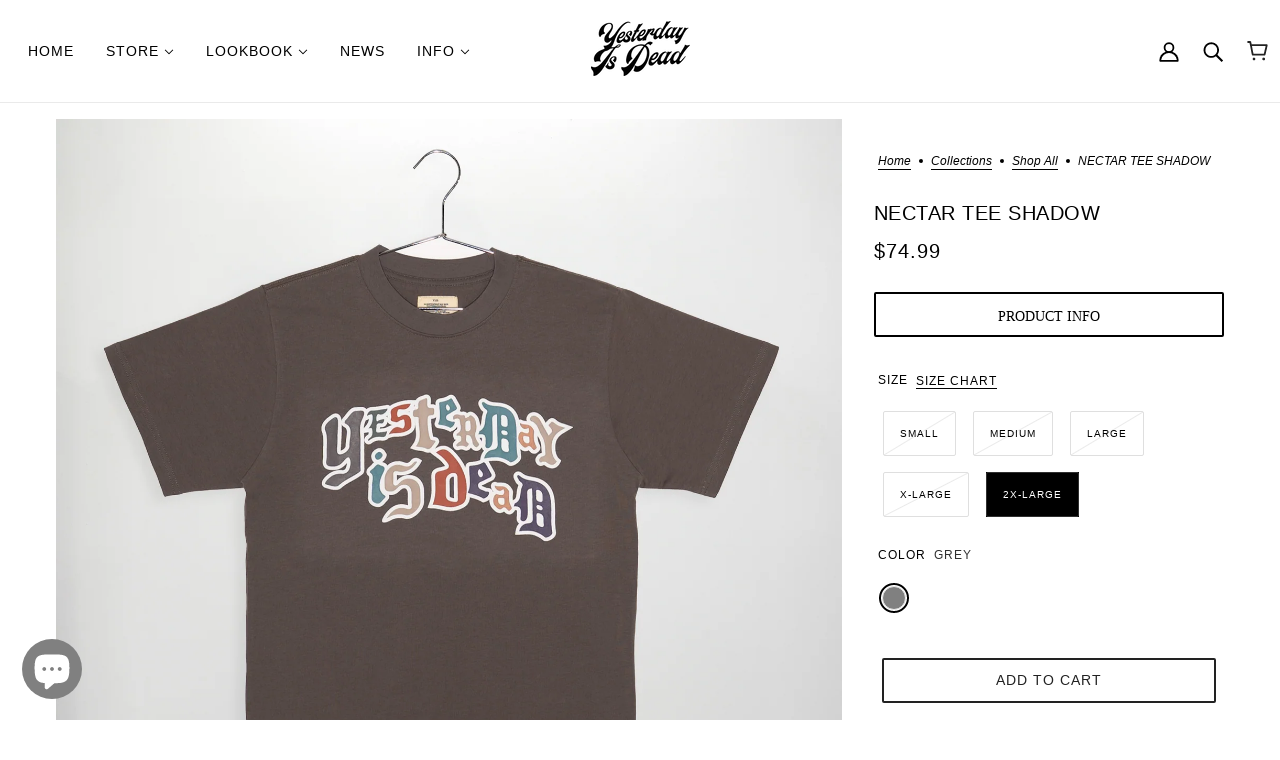

--- FILE ---
content_type: text/html; charset=utf-8
request_url: https://yesterdayisdead.co/collections/shop/products/nectar-tee-shadow
body_size: 33258
content:
<!doctype html>
<html class="no-js flexbox-gap" lang="en" dir="ltr">
  <head>
    <!-- Emerge Theme - Version 6.3.1 by Troop Themes - https://troopthemes.com/ -->

    <meta charset="UTF-8">
    <meta http-equiv="X-UA-Compatible" content="IE=edge">
    <meta name="viewport" content="width=device-width, initial-scale=1.0, maximum-scale=5.0"><meta name="description" content="YESTERDAY IS DEAD - NECTAR TEE (SHADOW) Available only in Shadow Graphic Screen-Printed Across Chest in Puff Ink Woven Neck Label 7.5 oz., 100% USA cotton Heavyweight T-shirt Boxy oversized fit Heavy-duty knitting"><link href="//yesterdayisdead.co/cdn/shop/t/18/assets/theme--critical.css?v=68520547391860939771744992766" as="style" rel="preload"><link href="//yesterdayisdead.co/cdn/shop/t/18/assets/theme--async.css?v=144620629910966618121744992765" as="style" rel="preload"><link rel="canonical" href="https://yesterdayisdead.co/products/nectar-tee-shadow"><link rel="shortcut icon" href="//yesterdayisdead.co/cdn/shop/files/YID_CIRCLE_Y_LOGO_copy.png_WHITE.png?v=1672779881&width=32" type="image/png">
      <link rel="apple-touch-icon" href="//yesterdayisdead.co/cdn/shop/files/YID_CIRCLE_Y_LOGO_copy.png_WHITE.png?v=1672779881&width=180"><title>NECTAR TEE SHADOW | Yesterday is Dead</title><meta property="og:type" content="product" />
  <meta property="og:title" content="NECTAR TEE SHADOW" /><meta property="og:image" content="http://yesterdayisdead.co/cdn/shop/files/NECTAR.png?v=1720029467&width=1200" />
    <meta property="og:image:secure_url" content="https://yesterdayisdead.co/cdn/shop/files/NECTAR.png?v=1720029467&width=1200" />
    <meta property="og:image:width" content="4336" />
    <meta property="og:image:height" content="4336" /><meta property="og:image" content="http://yesterdayisdead.co/cdn/shop/files/BACKS.png?v=1720029467&width=1200" />
    <meta property="og:image:secure_url" content="https://yesterdayisdead.co/cdn/shop/files/BACKS.png?v=1720029467&width=1200" />
    <meta property="og:image:width" content="4336" />
    <meta property="og:image:height" content="4336" /><meta property="og:price:currency" content="USD" />
  <meta
    property="og:price:amount"
    content="74.99"
  />

  <script type="application/ld+json">
    {
      "@context": "https://schema.org/",
      "@type": "Product",
      "name": "NECTAR TEE SHADOW",
      "image": ["//yesterdayisdead.co/cdn/shop/files/NECTAR.png?v=1720029467&width=1200",
"//yesterdayisdead.co/cdn/shop/files/BACKS.png?v=1720029467&width=1200"
],
      "description": "YESTERDAY IS DEAD - NECTAR TEE (SHADOW)Available only in ShadowGraphic Screen-Printed Across ...",
      "sku": "YID2950005",
      "brand": {
        "@type": "Brand",
        "name": "Yesterday Is Dead"
      },"offers": {
        "@type": "Offer",
        "url": "/products/nectar-tee-shadow",
        "priceCurrency": "USD",
        "price": "74.99",
        "availability": "https://schema.org/InStock"
      }
    }
  </script><meta property="og:url" content="https://yesterdayisdead.co/products/nectar-tee-shadow" />
<meta property="og:site_name" content="Yesterday is Dead" />
<meta property="og:description" content="YESTERDAY IS DEAD - NECTAR TEE (SHADOW) Available only in Shadow Graphic Screen-Printed Across Chest in Puff Ink Woven Neck Label 7.5 oz., 100% USA cotton Heavyweight T-shirt Boxy oversized fit Heavy-duty knitting" /><meta name="twitter:card" content="summary" />
<meta name="twitter:description" content="YESTERDAY IS DEAD - NECTAR TEE (SHADOW) Available only in Shadow Graphic Screen-Printed Across Chest in Puff Ink Woven Neck Label 7.5 oz., 100% USA cotton Heavyweight T-shirt Boxy oversized fit Heavy-duty knitting" /><meta name="twitter:title" content="NECTAR TEE SHADOW" /><meta
      name="twitter:image"
      content="https://yesterdayisdead.co/cdn/shop/files/NECTAR.png?v=1720029467&width=480"
    /><style></style><style>
  :root {
    --font--featured-heading--size: 24px;
    --font--section-heading--size: 20px;
    --font--block-heading--size: 16px;
    --font--heading--uppercase: uppercase;
    --font--paragraph--size: 14px;

    --font--heading--family: "system_ui", -apple-system, 'Segoe UI', Roboto, 'Helvetica Neue', 'Noto Sans', 'Liberation Sans', Arial, sans-serif, 'Apple Color Emoji', 'Segoe UI Emoji', 'Segoe UI Symbol', 'Noto Color Emoji';
    --font--heading--weight: 400;
    --font--heading--normal-weight: 400;
    --font--heading--style: normal;

    --font--accent--family: "system_ui", -apple-system, 'Segoe UI', Roboto, 'Helvetica Neue', 'Noto Sans', 'Liberation Sans', Arial, sans-serif, 'Apple Color Emoji', 'Segoe UI Emoji', 'Segoe UI Symbol', 'Noto Color Emoji';
    --font--accent--weight: 400;
    --font--accent--style: normal;
    --font--accent--size: 12px;

    --font--paragraph--family: "system_ui", -apple-system, 'Segoe UI', Roboto, 'Helvetica Neue', 'Noto Sans', 'Liberation Sans', Arial, sans-serif, 'Apple Color Emoji', 'Segoe UI Emoji', 'Segoe UI Symbol', 'Noto Color Emoji';
    --font--paragraph--weight: 400;
    --font--paragraph--style: normal;
    --font--bolder-paragraph--weight: 700;
  }
</style><style>
  :root {
    --color--accent-1: #808080;
    --color--accent-1-translucent: rgba(128, 128, 128, 0.85);
    --color--accent-2: #ffffff;
    --color--accent-2-translucent: rgba(255, 255, 255, 0.85);
    --bg-color--light: #e2dbdb;
    --bg-color--light-translucent: rgba(226, 219, 219, 0.85);
    --bg-color--dark: #222222;
    --bg-color--dark-translucent: rgba(34, 34, 34, 0.85);
    --bdr-color--badge: rgba(0, 0, 0, 0.05);
    --bdr-color--page: #ffffff;
    --bg-color--body: #ffffff;
    --bg-color--body-translucent: rgba(255, 255, 255, 0.85);
    --color--body: #000000;
    --color--body--light: #303030;
    --color--alternative: #ffffff;
    --color--link-underline: #808080;
    --color--button: #ffffff;
    --bdr-color--button: #ffffff;
    --bg-color--button: #222222;
    --bg-color--button--hover: #222222;
    --color--header--buttons: #808080;
    --color--contact-modal: #000000;
    --bg-color--contact-modal: #ffffff;
    --bdr-color--general: #eaeaea;
    --bg-color--panel: #f7f7f7;
    --bg-color--placeholder: #ececec;
    --bg-color--textbox: #fff;

    --color--success: #4caf50;
    --color--fail: #d32f2f;
    --color--stars: black;
    --color--border-disabled: #d2d2d2;
    --color--button-disabled: #b9b9b9;

    --layout--border-width: 1px;
    --layout--mobile-border-width: 8px;

    /* shop pay */
    --payment-terms-background-color: #ffffff;

    /* js helpers */
    --sticky-offset: 0px;
  }
</style><style></style><script>
  var theme = theme || {};
  theme.libraries = theme.libraries || {};
  theme.local_storage = theme.local_storage || {};
  theme.settings = theme.settings || {};
  theme.scripts = theme.scripts || {};
  theme.styles = theme.styles || {};
  theme.swatches = theme.swatches || {};
  theme.translations = theme.translations || {};
  theme.urls = theme.urls || {};

  theme.libraries.masonry = '//yesterdayisdead.co/cdn/shop/t/18/assets/masonry.min.js?v=153413113355937702121744992737';
  theme.libraries.swipe = '//yesterdayisdead.co/cdn/shop/t/18/assets/swipe-listener.min.js?v=123039615894270182531744992764';
  theme.libraries.plyr = '/cdn/shopifycloud/plyr/v2.0/shopify-plyr';
  theme.libraries.vimeo = 'player.vimeo.com/api/player.js';
  theme.libraries.youtube = 'youtube.com/iframe_api';

  theme.local_storage.age_verification = 'emergeTheme:ageVerified';
  theme.local_storage.collection_layout = 'emergeTheme:collectionLayout';
  theme.local_storage.recent_products = 'emergeTheme:recentlyViewed';
  theme.local_storage.search_layout = 'emergeTheme:searchLayout';

  theme.settings.cart_type = 'drawer';
  theme.settings.money_format = "${{amount}}";
  theme.settings.transitions = 'false' === 'false';

  theme.translations.add_to_cart = 'Add to Cart';
  theme.translations.mailing_list_success_message = 'Thanks for signing up!';
  theme.translations.out_of_stock = 'Out of stock';
  theme.translations.unavailable = 'Unavailable';
  theme.translations.url_copied = 'Link copied to clipboard';
  theme.translations.low_in_stock = {
    one: 'Only 1 item left',
    other: 'Only 2 items left'
  };

  theme.urls.all_products_collection = '/collections/all';
  theme.urls.cart = '/cart';
  theme.urls.cart_add = '/cart/add';
  theme.urls.cart_change = '/cart/change';
  theme.urls.cart_update = '/cart/update';
  theme.urls.product_recommendations = '/recommendations/products';
  theme.urls.predictive_search = '/search/suggest';
  theme.urls.search = '/search';

  
    theme.urls.root = '';
  

          theme.swatches['yellow-green'] = '#9acd32';
        

          theme.swatches['red'] = 'rgb(139,0,0)';
        

          theme.swatches['orange'] = 'orange.PNG';
        

          theme.swatches['stealthgrey'] = '//yesterdayisdead.co/cdn/shop/files/stealth-grey_100x.jpg?2146';
        
</script>

<script>
  String.prototype.handleize = function () {
    const char_map = {
      á: "a", é: "e", í: "i", ó: "o", ú: "u", ñ: "n", ü: "u", à: "a", è: "e", ì: "i", ò: "o", ù: "u",
      â: "a", ê: "e", î: "i", ô: "o", û: "u", ö: "o", ä: "a", ß: "ss", ç: "c", è: "e", é: "e", ê: "e",
      ë: "e", î: "i", ï: "i", ô: "o", œ: "oe", ù: "u", û: "u", ü: "u"
    };
    // we need to convert non-english chars to english counterparts to match Liquid's 'handelize' filter
    const regex = new RegExp(Object.keys(char_map).join("|"), 'g');

    return this.toLowerCase()
      .replace(regex, (match) => (char_map[match] ? char_map[match] : match))
      .replace(/[^a-z0-9]+/g, '-')
      .replace(/-+/g, '-')
      .replace(/^-|-$/g, '');
  };

  // Element extended methods
  Element.prototype.trigger = window.trigger = function(event, data = null) {
    const event_obj = data == null ? new Event(event) : new CustomEvent(event, { detail: data });
    this.dispatchEvent(event_obj);
  };

  Element.prototype.on = document.on = window.on = function(events, callback, options) {
    // save the namespaces on the element itself
    if (!this.namespaces) this.namespaces = {};

    events.split(' ').forEach(event => {
      this.namespaces[event] = callback;
      this.addEventListener(event.split('.')[0], callback, options);
    });
    return this;
  };

  Element.prototype.off = window.off = function(events) {
    if (!this.namespaces) return;

    events.split(' ').forEach(event => {
      this.removeEventListener(event.split('.')[0], this.namespaces[event]);
      delete this.namespaces[event];
    });
    return this;
  };

  Element.prototype.index = function() {
    return [...this.parentNode.children].indexOf(this);
  };

  Element.prototype.offset = function() {
    const rect = this.getBoundingClientRect();

    return {
      top: rect.top + window.scrollY,
      left: rect.left + window.pageXOffset
    };
  };

  Element.prototype.setStyles = function(styles = {}) {
    for (const property in styles) this.style[property] = styles[property];
    return this;
  }

  Element.prototype.remove = function() {
    return this.parentNode.removeChild(this);
  };

  // NodeList & Array extended methods
  NodeList.prototype.on = Array.prototype.on = function(events, callback, options) {
    this.forEach(element => {
      // save the namespaces on the element itself
      if (!element.namespaces) element.namespaces = {};

      events.split(' ').forEach(event => {
        element.namespaces[event] = callback;
        element.addEventListener(event.split('.')[0], callback, options);
      });
    });
  };

  NodeList.prototype.off = Array.prototype.off = function(events) {
    this.forEach(element => {
      if (!element.namespaces) return;

      events.split(' ').forEach(event => {
        element.removeEventListener(event.split('.')[0], element.namespaces[event]);
        delete element.namespaces[event];
      });
    });
  };

  NodeList.prototype.not = Array.prototype.not = function(arr_like_obj) {
    // this always returns an Array
    const new_array_of_elements = [];
    if (arr_like_obj instanceof HTMLElement) arr_like_obj = [arr_like_obj];

    this.forEach(element => {
      if (![...arr_like_obj].includes(element)) new_array_of_elements.push(element);
    });

    return new_array_of_elements;
  };

  // this global method is necessary for the youtube API, we can't use our own callback in this case
  // https://developers.google.com/youtube/iframe_api_reference#Requirements
  function onYouTubeIframeAPIReady() {
    window.trigger('theme:youtube:apiReady');
  }

  // Utility methods
  theme.utils = new class Utilities {
    constructor() {
      this.isTouchDevice = window.matchMedia('(pointer: coarse)').matches;this.updateRecentProducts('nectar-tee-shadow');}

    isValidEmail(email) {
      const email_pattern = /^[A-Z0-9._%+-]+@[A-Z0-9.-]+\.[A-Z]{2,}$/i;
      return email_pattern.test(email);
    }

    formatMoney(raw_amount) {
      const num_decimals = theme.settings.money_format.includes('no_decimals') ? 0 : 2;
      const locale = theme.settings.money_format.includes('comma') ? 'de-DE' : 'en-US';

      const formatter = Intl.NumberFormat(locale, {
        minimumFractionDigits: num_decimals,
        maximumFractionDigits: num_decimals
      });

      const formatted_amount = formatter.format(raw_amount / 100);
      
      return theme.settings.money_format.replace(/\{\{\s*(\w+)\s*\}\}/, formatted_amount);
    }

    getHiddenDimensions(element, strip_components = []) {
      const cloned_el = this.parseHtml(element.outerHTML, null, strip_components);
      cloned_el.setStyles({
        display: 'block',
        position: 'absolute',
        padding: element.style.padding,
        visibility: 'hidden',
      })

      element.parentNode ? element.parentNode.appendChild(cloned_el) : document.body.appendChild(cloned_el);
      const { offsetHeight: height, offsetWidth: width } = cloned_el;
      cloned_el.remove();
      return { height, width };
    }

    libraryLoader(name, url, callback) {
      if (theme.scripts[name] === undefined) {
        theme.scripts[name] = 'requested';
        const script = document.createElement('script');
        script.src = url;
        script.onload = () => {
          theme.scripts[name] = 'loaded';
          callback && callback();
          window.trigger(`theme:${name}:loaded`);
        };
        document.body ? document.body.appendChild(script) : document.head.appendChild(script);
      } else if (callback && theme.scripts[name] === 'requested') {
        window.on(`theme:${name}:loaded`, callback);
      } else if (callback && theme.scripts[name] === 'loaded') callback();
    }

    parseHtml(html_string, selector, strip_components = []) {
      strip_components.forEach(component => { // remove web components so they don't init
        const regex = new RegExp(component, 'g');
        html_string = html_string.replace(regex, 'div')
      });

      const container = document.createElement('div');
      container.innerHTML = html_string;
      return selector ? container.querySelector(selector) : container.querySelector(':scope > *');
    }

    setSwatchColors(inputs = false) {
      if (!inputs) return

      inputs.forEach(input => {
        const swatch = input.nextElementSibling;
        const swatch_color = input.value.handleize();

        if (theme.swatches[swatch_color] === undefined) {
          swatch.style['background-color'] = swatch_color;
        } else if (CSS.supports('color', theme.swatches[swatch_color])) {
          swatch.style['background-color'] = theme.swatches[swatch_color];
        } else {
          swatch.style['background-image'] = `url(${theme.swatches[swatch_color]})`;
        }
      });
    }

    stylesheetLoader(name, url, callback) {
      if (theme.styles[name] === undefined) {
        theme.styles[name] = 'requested';
        const stylesheet = document.createElement('link');
        stylesheet.rel = 'stylesheet';
        stylesheet.href = url;
        stylesheet.onload = () => {
          theme.styles[name] = 'loaded';
          callback && callback();
          window.trigger(`theme:${name}Styles:loaded`);
        }
        document.body ? document.body.appendChild(stylesheet) : document.head.appendChild(stylesheet);
      } else if (callback && theme.styles[name] === 'requested') {
        window.on(`theme:${name}Styles:loaded`, callback);
      } else if (callback && theme.styles[name] === 'loaded') callback();
    }

    getQuantity(product_id, { id, management, policy, quantity }, requested_quantity) {
      // if inventory isn't tracked we can add items indefinitely
      if (management !== 'shopify' || policy === 'continue') return requested_quantity;

      const cart_quantity = theme.cart.basket[id] ? theme.cart.basket[id] : 0;
      let quantity_remaining = parseInt(quantity) - cart_quantity;

      if (quantity_remaining <= 0) {
        quantity_remaining = 0;
        window.trigger(`theme:product:${product_id}:updateQuantity`, 1);
      } else if (requested_quantity > quantity_remaining) {
        window.trigger(`theme:product:${product_id}:updateQuantity`, quantity_remaining);
      } else return requested_quantity;

      theme.feedback.trigger('quantity', quantity_remaining);
      return false;
    }

    updateRecentProducts(handle) {
      const current_product_arr = [handle];
      const previous_product_str = localStorage.getItem(theme.local_storage.recent_products);
      const max_num_recents_stored = 4;
      let previous_product_arr, current_product_str, newly_visited_product = false;

      // first check if we have existing data or not
      if (previous_product_str) {
        previous_product_arr = JSON.parse(previous_product_str);

        if (previous_product_arr.indexOf(handle) === -1) newly_visited_product = true;
      } else {
        // localStorage accepts strings only, so we'll convert to string and set
        current_product_str = JSON.stringify(current_product_arr);
        localStorage.setItem(theme.local_storage.recent_products, current_product_str);
      }
      if (newly_visited_product) {
        if (previous_product_arr.length === max_num_recents_stored)
          previous_product_arr = previous_product_arr.slice(1);

        current_product_str = JSON.stringify(previous_product_arr.concat(current_product_arr));
        localStorage.setItem(theme.local_storage.recent_products, current_product_str);
      }
    }
  }
</script>
<script type="module">
  import "//yesterdayisdead.co/cdn/shop/t/18/assets/a11y.js?v=88460550814538636921744992710";
  import "//yesterdayisdead.co/cdn/shop/t/18/assets/media-queries.js?v=71639634187374033171744992737";
  import "//yesterdayisdead.co/cdn/shop/t/18/assets/radios.js?v=95698407015915903831744992758";
  import "//yesterdayisdead.co/cdn/shop/t/18/assets/transitions.js?v=160551515380760614921744992766";
  import "//yesterdayisdead.co/cdn/shop/t/18/assets/general.js?v=144083206377805666131744992731";
  import "//yesterdayisdead.co/cdn/shop/t/18/assets/tab-order.js?v=32202179289059533031744992764";
  import "//yesterdayisdead.co/cdn/shop/t/18/assets/collapsible-row.js?v=100618055053173039611744992717";
  import "//yesterdayisdead.co/cdn/shop/t/18/assets/placeholder.js?v=9426227501006968881744992745";
  import "//yesterdayisdead.co/cdn/shop/t/18/assets/disclosure.js?v=150954186219758191661744992725";
  import "//yesterdayisdead.co/cdn/shop/t/18/assets/quantity-selector.js?v=47238001903993240311744992757";
  import "//yesterdayisdead.co/cdn/shop/t/18/assets/feedback-bar.js?v=41068180466968126491744992730";
  import "//yesterdayisdead.co/cdn/shop/t/18/assets/modal.js?v=34505000701165224281744992738";import "//yesterdayisdead.co/cdn/shop/t/18/assets/y-menu.js?v=105207714253058857401744992767";
    import "//yesterdayisdead.co/cdn/shop/t/18/assets/drawer.js?v=82951047663087684911744992725";
    import "//yesterdayisdead.co/cdn/shop/t/18/assets/header.js?v=119012665262951727941744992732";
    import "//yesterdayisdead.co/cdn/shop/t/18/assets/cart.js?v=75442524199986842621744992717";
    import "//yesterdayisdead.co/cdn/shop/t/18/assets/x-menu.js?v=100782142586258704591744992767";import "//yesterdayisdead.co/cdn/shop/t/18/assets/quick-add.js?v=8171462438333045641744992757";
      import "//yesterdayisdead.co/cdn/shop/t/18/assets/product-buy-buttons.js?v=53231257516686606371744992748";import "//yesterdayisdead.co/cdn/shop/t/18/assets/product-media--variants.js?v=19431236665372190101744992750";
    import "//yesterdayisdead.co/cdn/shop/t/18/assets/product-price.js?v=158189426169192202801744992753";
    import "//yesterdayisdead.co/cdn/shop/t/18/assets/product-options.js?v=93435881930355150891744992751";</script><link href="//yesterdayisdead.co/cdn/shop/t/18/assets/theme--critical.css?v=68520547391860939771744992766" rel="stylesheet" media="all">
    <link
      href="//yesterdayisdead.co/cdn/shop/t/18/assets/theme--async.css?v=144620629910966618121744992765"
      rel="stylesheet"
      media="print"
      onload="this.media='all'"
    >

    <noscript>
      <style>
        .layout--template > *,
        .layout--footer-group > *,
        .modal--root,
        .modal--window {
          opacity: 1;
        }
      </style>
      <link href="//yesterdayisdead.co/cdn/shop/t/18/assets/theme--async.css?v=144620629910966618121744992765" rel="stylesheet">
    </noscript>

    <script>window.performance && window.performance.mark && window.performance.mark('shopify.content_for_header.start');</script><meta id="shopify-digital-wallet" name="shopify-digital-wallet" content="/61027680431/digital_wallets/dialog">
<meta name="shopify-checkout-api-token" content="a004f99765d448d3f69f99c8b1b81472">
<meta id="in-context-paypal-metadata" data-shop-id="61027680431" data-venmo-supported="false" data-environment="production" data-locale="en_US" data-paypal-v4="true" data-currency="USD">
<link rel="alternate" type="application/json+oembed" href="https://yesterdayisdead.co/products/nectar-tee-shadow.oembed">
<script async="async" src="/checkouts/internal/preloads.js?locale=en-US"></script>
<link rel="preconnect" href="https://shop.app" crossorigin="anonymous">
<script async="async" src="https://shop.app/checkouts/internal/preloads.js?locale=en-US&shop_id=61027680431" crossorigin="anonymous"></script>
<script id="apple-pay-shop-capabilities" type="application/json">{"shopId":61027680431,"countryCode":"US","currencyCode":"USD","merchantCapabilities":["supports3DS"],"merchantId":"gid:\/\/shopify\/Shop\/61027680431","merchantName":"Yesterday is Dead","requiredBillingContactFields":["postalAddress","email"],"requiredShippingContactFields":["postalAddress","email"],"shippingType":"shipping","supportedNetworks":["visa","masterCard","amex","discover","elo","jcb"],"total":{"type":"pending","label":"Yesterday is Dead","amount":"1.00"},"shopifyPaymentsEnabled":true,"supportsSubscriptions":true}</script>
<script id="shopify-features" type="application/json">{"accessToken":"a004f99765d448d3f69f99c8b1b81472","betas":["rich-media-storefront-analytics"],"domain":"yesterdayisdead.co","predictiveSearch":true,"shopId":61027680431,"locale":"en"}</script>
<script>var Shopify = Shopify || {};
Shopify.shop = "shopyid.myshopify.com";
Shopify.locale = "en";
Shopify.currency = {"active":"USD","rate":"1.0"};
Shopify.country = "US";
Shopify.theme = {"name":"Copy of Copy of Copy of Yesterday by Scalegp","id":143519252655,"schema_name":"Emerge","schema_version":"6.3.1","theme_store_id":833,"role":"main"};
Shopify.theme.handle = "null";
Shopify.theme.style = {"id":null,"handle":null};
Shopify.cdnHost = "yesterdayisdead.co/cdn";
Shopify.routes = Shopify.routes || {};
Shopify.routes.root = "/";</script>
<script type="module">!function(o){(o.Shopify=o.Shopify||{}).modules=!0}(window);</script>
<script>!function(o){function n(){var o=[];function n(){o.push(Array.prototype.slice.apply(arguments))}return n.q=o,n}var t=o.Shopify=o.Shopify||{};t.loadFeatures=n(),t.autoloadFeatures=n()}(window);</script>
<script>
  window.ShopifyPay = window.ShopifyPay || {};
  window.ShopifyPay.apiHost = "shop.app\/pay";
  window.ShopifyPay.redirectState = null;
</script>
<script id="shop-js-analytics" type="application/json">{"pageType":"product"}</script>
<script defer="defer" async type="module" src="//yesterdayisdead.co/cdn/shopifycloud/shop-js/modules/v2/client.init-shop-cart-sync_C5BV16lS.en.esm.js"></script>
<script defer="defer" async type="module" src="//yesterdayisdead.co/cdn/shopifycloud/shop-js/modules/v2/chunk.common_CygWptCX.esm.js"></script>
<script type="module">
  await import("//yesterdayisdead.co/cdn/shopifycloud/shop-js/modules/v2/client.init-shop-cart-sync_C5BV16lS.en.esm.js");
await import("//yesterdayisdead.co/cdn/shopifycloud/shop-js/modules/v2/chunk.common_CygWptCX.esm.js");

  window.Shopify.SignInWithShop?.initShopCartSync?.({"fedCMEnabled":true,"windoidEnabled":true});

</script>
<script>
  window.Shopify = window.Shopify || {};
  if (!window.Shopify.featureAssets) window.Shopify.featureAssets = {};
  window.Shopify.featureAssets['shop-js'] = {"shop-cart-sync":["modules/v2/client.shop-cart-sync_ZFArdW7E.en.esm.js","modules/v2/chunk.common_CygWptCX.esm.js"],"init-fed-cm":["modules/v2/client.init-fed-cm_CmiC4vf6.en.esm.js","modules/v2/chunk.common_CygWptCX.esm.js"],"shop-cash-offers":["modules/v2/client.shop-cash-offers_DOA2yAJr.en.esm.js","modules/v2/chunk.common_CygWptCX.esm.js","modules/v2/chunk.modal_D71HUcav.esm.js"],"shop-button":["modules/v2/client.shop-button_tlx5R9nI.en.esm.js","modules/v2/chunk.common_CygWptCX.esm.js"],"shop-toast-manager":["modules/v2/client.shop-toast-manager_ClPi3nE9.en.esm.js","modules/v2/chunk.common_CygWptCX.esm.js"],"init-shop-cart-sync":["modules/v2/client.init-shop-cart-sync_C5BV16lS.en.esm.js","modules/v2/chunk.common_CygWptCX.esm.js"],"avatar":["modules/v2/client.avatar_BTnouDA3.en.esm.js"],"init-windoid":["modules/v2/client.init-windoid_sURxWdc1.en.esm.js","modules/v2/chunk.common_CygWptCX.esm.js"],"init-shop-email-lookup-coordinator":["modules/v2/client.init-shop-email-lookup-coordinator_B8hsDcYM.en.esm.js","modules/v2/chunk.common_CygWptCX.esm.js"],"pay-button":["modules/v2/client.pay-button_FdsNuTd3.en.esm.js","modules/v2/chunk.common_CygWptCX.esm.js"],"shop-login-button":["modules/v2/client.shop-login-button_C5VAVYt1.en.esm.js","modules/v2/chunk.common_CygWptCX.esm.js","modules/v2/chunk.modal_D71HUcav.esm.js"],"init-customer-accounts-sign-up":["modules/v2/client.init-customer-accounts-sign-up_CPSyQ0Tj.en.esm.js","modules/v2/client.shop-login-button_C5VAVYt1.en.esm.js","modules/v2/chunk.common_CygWptCX.esm.js","modules/v2/chunk.modal_D71HUcav.esm.js"],"init-shop-for-new-customer-accounts":["modules/v2/client.init-shop-for-new-customer-accounts_ChsxoAhi.en.esm.js","modules/v2/client.shop-login-button_C5VAVYt1.en.esm.js","modules/v2/chunk.common_CygWptCX.esm.js","modules/v2/chunk.modal_D71HUcav.esm.js"],"init-customer-accounts":["modules/v2/client.init-customer-accounts_DxDtT_ad.en.esm.js","modules/v2/client.shop-login-button_C5VAVYt1.en.esm.js","modules/v2/chunk.common_CygWptCX.esm.js","modules/v2/chunk.modal_D71HUcav.esm.js"],"shop-follow-button":["modules/v2/client.shop-follow-button_Cva4Ekp9.en.esm.js","modules/v2/chunk.common_CygWptCX.esm.js","modules/v2/chunk.modal_D71HUcav.esm.js"],"checkout-modal":["modules/v2/client.checkout-modal_BPM8l0SH.en.esm.js","modules/v2/chunk.common_CygWptCX.esm.js","modules/v2/chunk.modal_D71HUcav.esm.js"],"lead-capture":["modules/v2/client.lead-capture_Bi8yE_yS.en.esm.js","modules/v2/chunk.common_CygWptCX.esm.js","modules/v2/chunk.modal_D71HUcav.esm.js"],"shop-login":["modules/v2/client.shop-login_D6lNrXab.en.esm.js","modules/v2/chunk.common_CygWptCX.esm.js","modules/v2/chunk.modal_D71HUcav.esm.js"],"payment-terms":["modules/v2/client.payment-terms_CZxnsJam.en.esm.js","modules/v2/chunk.common_CygWptCX.esm.js","modules/v2/chunk.modal_D71HUcav.esm.js"]};
</script>
<script>(function() {
  var isLoaded = false;
  function asyncLoad() {
    if (isLoaded) return;
    isLoaded = true;
    var urls = ["https:\/\/static.klaviyo.com\/onsite\/js\/klaviyo.js?company_id=SFQ86k\u0026shop=shopyid.myshopify.com","https:\/\/static.klaviyo.com\/onsite\/js\/klaviyo.js?company_id=SFQ86k\u0026shop=shopyid.myshopify.com","https:\/\/static.klaviyo.com\/onsite\/js\/klaviyo.js?company_id=YwRpKp\u0026shop=shopyid.myshopify.com","https:\/\/static.klaviyo.com\/onsite\/js\/klaviyo.js?company_id=YwRpKp\u0026shop=shopyid.myshopify.com","https:\/\/cdn.nfcube.com\/instafeed-68e8cad1bb69fa5dbd658d4f7363ba3d.js?shop=shopyid.myshopify.com","https:\/\/metashop.dolphinsuite.com\/ow_static\/plugins\/biolink\/js\/clicktracking.js?t=1701819897\u0026shop=shopyid.myshopify.com","https:\/\/sdk.postscript.io\/sdk-script-loader.bundle.js?shopId=509617\u0026shop=shopyid.myshopify.com"];
    for (var i = 0; i < urls.length; i++) {
      var s = document.createElement('script');
      s.type = 'text/javascript';
      s.async = true;
      s.src = urls[i];
      var x = document.getElementsByTagName('script')[0];
      x.parentNode.insertBefore(s, x);
    }
  };
  if(window.attachEvent) {
    window.attachEvent('onload', asyncLoad);
  } else {
    window.addEventListener('load', asyncLoad, false);
  }
})();</script>
<script id="__st">var __st={"a":61027680431,"offset":-18000,"reqid":"4d7ad5a6-e0a1-4912-84fb-af7030fa24fd-1768853904","pageurl":"yesterdayisdead.co\/collections\/shop\/products\/nectar-tee-shadow","u":"eefa3a85ccfe","p":"product","rtyp":"product","rid":7988326400175};</script>
<script>window.ShopifyPaypalV4VisibilityTracking = true;</script>
<script id="captcha-bootstrap">!function(){'use strict';const t='contact',e='account',n='new_comment',o=[[t,t],['blogs',n],['comments',n],[t,'customer']],c=[[e,'customer_login'],[e,'guest_login'],[e,'recover_customer_password'],[e,'create_customer']],r=t=>t.map((([t,e])=>`form[action*='/${t}']:not([data-nocaptcha='true']) input[name='form_type'][value='${e}']`)).join(','),a=t=>()=>t?[...document.querySelectorAll(t)].map((t=>t.form)):[];function s(){const t=[...o],e=r(t);return a(e)}const i='password',u='form_key',d=['recaptcha-v3-token','g-recaptcha-response','h-captcha-response',i],f=()=>{try{return window.sessionStorage}catch{return}},m='__shopify_v',_=t=>t.elements[u];function p(t,e,n=!1){try{const o=window.sessionStorage,c=JSON.parse(o.getItem(e)),{data:r}=function(t){const{data:e,action:n}=t;return t[m]||n?{data:e,action:n}:{data:t,action:n}}(c);for(const[e,n]of Object.entries(r))t.elements[e]&&(t.elements[e].value=n);n&&o.removeItem(e)}catch(o){console.error('form repopulation failed',{error:o})}}const l='form_type',E='cptcha';function T(t){t.dataset[E]=!0}const w=window,h=w.document,L='Shopify',v='ce_forms',y='captcha';let A=!1;((t,e)=>{const n=(g='f06e6c50-85a8-45c8-87d0-21a2b65856fe',I='https://cdn.shopify.com/shopifycloud/storefront-forms-hcaptcha/ce_storefront_forms_captcha_hcaptcha.v1.5.2.iife.js',D={infoText:'Protected by hCaptcha',privacyText:'Privacy',termsText:'Terms'},(t,e,n)=>{const o=w[L][v],c=o.bindForm;if(c)return c(t,g,e,D).then(n);var r;o.q.push([[t,g,e,D],n]),r=I,A||(h.body.append(Object.assign(h.createElement('script'),{id:'captcha-provider',async:!0,src:r})),A=!0)});var g,I,D;w[L]=w[L]||{},w[L][v]=w[L][v]||{},w[L][v].q=[],w[L][y]=w[L][y]||{},w[L][y].protect=function(t,e){n(t,void 0,e),T(t)},Object.freeze(w[L][y]),function(t,e,n,w,h,L){const[v,y,A,g]=function(t,e,n){const i=e?o:[],u=t?c:[],d=[...i,...u],f=r(d),m=r(i),_=r(d.filter((([t,e])=>n.includes(e))));return[a(f),a(m),a(_),s()]}(w,h,L),I=t=>{const e=t.target;return e instanceof HTMLFormElement?e:e&&e.form},D=t=>v().includes(t);t.addEventListener('submit',(t=>{const e=I(t);if(!e)return;const n=D(e)&&!e.dataset.hcaptchaBound&&!e.dataset.recaptchaBound,o=_(e),c=g().includes(e)&&(!o||!o.value);(n||c)&&t.preventDefault(),c&&!n&&(function(t){try{if(!f())return;!function(t){const e=f();if(!e)return;const n=_(t);if(!n)return;const o=n.value;o&&e.removeItem(o)}(t);const e=Array.from(Array(32),(()=>Math.random().toString(36)[2])).join('');!function(t,e){_(t)||t.append(Object.assign(document.createElement('input'),{type:'hidden',name:u})),t.elements[u].value=e}(t,e),function(t,e){const n=f();if(!n)return;const o=[...t.querySelectorAll(`input[type='${i}']`)].map((({name:t})=>t)),c=[...d,...o],r={};for(const[a,s]of new FormData(t).entries())c.includes(a)||(r[a]=s);n.setItem(e,JSON.stringify({[m]:1,action:t.action,data:r}))}(t,e)}catch(e){console.error('failed to persist form',e)}}(e),e.submit())}));const S=(t,e)=>{t&&!t.dataset[E]&&(n(t,e.some((e=>e===t))),T(t))};for(const o of['focusin','change'])t.addEventListener(o,(t=>{const e=I(t);D(e)&&S(e,y())}));const B=e.get('form_key'),M=e.get(l),P=B&&M;t.addEventListener('DOMContentLoaded',(()=>{const t=y();if(P)for(const e of t)e.elements[l].value===M&&p(e,B);[...new Set([...A(),...v().filter((t=>'true'===t.dataset.shopifyCaptcha))])].forEach((e=>S(e,t)))}))}(h,new URLSearchParams(w.location.search),n,t,e,['guest_login'])})(!0,!0)}();</script>
<script integrity="sha256-4kQ18oKyAcykRKYeNunJcIwy7WH5gtpwJnB7kiuLZ1E=" data-source-attribution="shopify.loadfeatures" defer="defer" src="//yesterdayisdead.co/cdn/shopifycloud/storefront/assets/storefront/load_feature-a0a9edcb.js" crossorigin="anonymous"></script>
<script crossorigin="anonymous" defer="defer" src="//yesterdayisdead.co/cdn/shopifycloud/storefront/assets/shopify_pay/storefront-65b4c6d7.js?v=20250812"></script>
<script data-source-attribution="shopify.dynamic_checkout.dynamic.init">var Shopify=Shopify||{};Shopify.PaymentButton=Shopify.PaymentButton||{isStorefrontPortableWallets:!0,init:function(){window.Shopify.PaymentButton.init=function(){};var t=document.createElement("script");t.src="https://yesterdayisdead.co/cdn/shopifycloud/portable-wallets/latest/portable-wallets.en.js",t.type="module",document.head.appendChild(t)}};
</script>
<script data-source-attribution="shopify.dynamic_checkout.buyer_consent">
  function portableWalletsHideBuyerConsent(e){var t=document.getElementById("shopify-buyer-consent"),n=document.getElementById("shopify-subscription-policy-button");t&&n&&(t.classList.add("hidden"),t.setAttribute("aria-hidden","true"),n.removeEventListener("click",e))}function portableWalletsShowBuyerConsent(e){var t=document.getElementById("shopify-buyer-consent"),n=document.getElementById("shopify-subscription-policy-button");t&&n&&(t.classList.remove("hidden"),t.removeAttribute("aria-hidden"),n.addEventListener("click",e))}window.Shopify?.PaymentButton&&(window.Shopify.PaymentButton.hideBuyerConsent=portableWalletsHideBuyerConsent,window.Shopify.PaymentButton.showBuyerConsent=portableWalletsShowBuyerConsent);
</script>
<script data-source-attribution="shopify.dynamic_checkout.cart.bootstrap">document.addEventListener("DOMContentLoaded",(function(){function t(){return document.querySelector("shopify-accelerated-checkout-cart, shopify-accelerated-checkout")}if(t())Shopify.PaymentButton.init();else{new MutationObserver((function(e,n){t()&&(Shopify.PaymentButton.init(),n.disconnect())})).observe(document.body,{childList:!0,subtree:!0})}}));
</script>
<link id="shopify-accelerated-checkout-styles" rel="stylesheet" media="screen" href="https://yesterdayisdead.co/cdn/shopifycloud/portable-wallets/latest/accelerated-checkout-backwards-compat.css" crossorigin="anonymous">
<style id="shopify-accelerated-checkout-cart">
        #shopify-buyer-consent {
  margin-top: 1em;
  display: inline-block;
  width: 100%;
}

#shopify-buyer-consent.hidden {
  display: none;
}

#shopify-subscription-policy-button {
  background: none;
  border: none;
  padding: 0;
  text-decoration: underline;
  font-size: inherit;
  cursor: pointer;
}

#shopify-subscription-policy-button::before {
  box-shadow: none;
}

      </style>

<script>window.performance && window.performance.mark && window.performance.mark('shopify.content_for_header.end');</script>
  

<!-- BEGIN app block: shopify://apps/pagefly-page-builder/blocks/app-embed/83e179f7-59a0-4589-8c66-c0dddf959200 -->

<!-- BEGIN app snippet: pagefly-cro-ab-testing-main -->







<script>
  ;(function () {
    const url = new URL(window.location)
    const viewParam = url.searchParams.get('view')
    if (viewParam && viewParam.includes('variant-pf-')) {
      url.searchParams.set('pf_v', viewParam)
      url.searchParams.delete('view')
      window.history.replaceState({}, '', url)
    }
  })()
</script>



<script type='module'>
  
  window.PAGEFLY_CRO = window.PAGEFLY_CRO || {}

  window.PAGEFLY_CRO['data_debug'] = {
    original_template_suffix: "all_products",
    allow_ab_test: false,
    ab_test_start_time: 0,
    ab_test_end_time: 0,
    today_date_time: 1768853904000,
  }
  window.PAGEFLY_CRO['GA4'] = { enabled: false}
</script>

<!-- END app snippet -->








  <script src='https://cdn.shopify.com/extensions/019bb4f9-aed6-78a3-be91-e9d44663e6bf/pagefly-page-builder-215/assets/pagefly-helper.js' defer='defer'></script>

  <script src='https://cdn.shopify.com/extensions/019bb4f9-aed6-78a3-be91-e9d44663e6bf/pagefly-page-builder-215/assets/pagefly-general-helper.js' defer='defer'></script>

  <script src='https://cdn.shopify.com/extensions/019bb4f9-aed6-78a3-be91-e9d44663e6bf/pagefly-page-builder-215/assets/pagefly-snap-slider.js' defer='defer'></script>

  <script src='https://cdn.shopify.com/extensions/019bb4f9-aed6-78a3-be91-e9d44663e6bf/pagefly-page-builder-215/assets/pagefly-slideshow-v3.js' defer='defer'></script>

  <script src='https://cdn.shopify.com/extensions/019bb4f9-aed6-78a3-be91-e9d44663e6bf/pagefly-page-builder-215/assets/pagefly-slideshow-v4.js' defer='defer'></script>

  <script src='https://cdn.shopify.com/extensions/019bb4f9-aed6-78a3-be91-e9d44663e6bf/pagefly-page-builder-215/assets/pagefly-glider.js' defer='defer'></script>

  <script src='https://cdn.shopify.com/extensions/019bb4f9-aed6-78a3-be91-e9d44663e6bf/pagefly-page-builder-215/assets/pagefly-slideshow-v1-v2.js' defer='defer'></script>

  <script src='https://cdn.shopify.com/extensions/019bb4f9-aed6-78a3-be91-e9d44663e6bf/pagefly-page-builder-215/assets/pagefly-product-media.js' defer='defer'></script>

  <script src='https://cdn.shopify.com/extensions/019bb4f9-aed6-78a3-be91-e9d44663e6bf/pagefly-page-builder-215/assets/pagefly-product.js' defer='defer'></script>


<script id='pagefly-helper-data' type='application/json'>
  {
    "page_optimization": {
      "assets_prefetching": false
    },
    "elements_asset_mapper": {
      "Accordion": "https://cdn.shopify.com/extensions/019bb4f9-aed6-78a3-be91-e9d44663e6bf/pagefly-page-builder-215/assets/pagefly-accordion.js",
      "Accordion3": "https://cdn.shopify.com/extensions/019bb4f9-aed6-78a3-be91-e9d44663e6bf/pagefly-page-builder-215/assets/pagefly-accordion3.js",
      "CountDown": "https://cdn.shopify.com/extensions/019bb4f9-aed6-78a3-be91-e9d44663e6bf/pagefly-page-builder-215/assets/pagefly-countdown.js",
      "GMap1": "https://cdn.shopify.com/extensions/019bb4f9-aed6-78a3-be91-e9d44663e6bf/pagefly-page-builder-215/assets/pagefly-gmap.js",
      "GMap2": "https://cdn.shopify.com/extensions/019bb4f9-aed6-78a3-be91-e9d44663e6bf/pagefly-page-builder-215/assets/pagefly-gmap.js",
      "GMapBasicV2": "https://cdn.shopify.com/extensions/019bb4f9-aed6-78a3-be91-e9d44663e6bf/pagefly-page-builder-215/assets/pagefly-gmap.js",
      "GMapAdvancedV2": "https://cdn.shopify.com/extensions/019bb4f9-aed6-78a3-be91-e9d44663e6bf/pagefly-page-builder-215/assets/pagefly-gmap.js",
      "HTML.Video": "https://cdn.shopify.com/extensions/019bb4f9-aed6-78a3-be91-e9d44663e6bf/pagefly-page-builder-215/assets/pagefly-htmlvideo.js",
      "HTML.Video2": "https://cdn.shopify.com/extensions/019bb4f9-aed6-78a3-be91-e9d44663e6bf/pagefly-page-builder-215/assets/pagefly-htmlvideo2.js",
      "HTML.Video3": "https://cdn.shopify.com/extensions/019bb4f9-aed6-78a3-be91-e9d44663e6bf/pagefly-page-builder-215/assets/pagefly-htmlvideo2.js",
      "BackgroundVideo": "https://cdn.shopify.com/extensions/019bb4f9-aed6-78a3-be91-e9d44663e6bf/pagefly-page-builder-215/assets/pagefly-htmlvideo2.js",
      "Instagram": "https://cdn.shopify.com/extensions/019bb4f9-aed6-78a3-be91-e9d44663e6bf/pagefly-page-builder-215/assets/pagefly-instagram.js",
      "Instagram2": "https://cdn.shopify.com/extensions/019bb4f9-aed6-78a3-be91-e9d44663e6bf/pagefly-page-builder-215/assets/pagefly-instagram.js",
      "Insta3": "https://cdn.shopify.com/extensions/019bb4f9-aed6-78a3-be91-e9d44663e6bf/pagefly-page-builder-215/assets/pagefly-instagram3.js",
      "Tabs": "https://cdn.shopify.com/extensions/019bb4f9-aed6-78a3-be91-e9d44663e6bf/pagefly-page-builder-215/assets/pagefly-tab.js",
      "Tabs3": "https://cdn.shopify.com/extensions/019bb4f9-aed6-78a3-be91-e9d44663e6bf/pagefly-page-builder-215/assets/pagefly-tab3.js",
      "ProductBox": "https://cdn.shopify.com/extensions/019bb4f9-aed6-78a3-be91-e9d44663e6bf/pagefly-page-builder-215/assets/pagefly-cart.js",
      "FBPageBox2": "https://cdn.shopify.com/extensions/019bb4f9-aed6-78a3-be91-e9d44663e6bf/pagefly-page-builder-215/assets/pagefly-facebook.js",
      "FBLikeButton2": "https://cdn.shopify.com/extensions/019bb4f9-aed6-78a3-be91-e9d44663e6bf/pagefly-page-builder-215/assets/pagefly-facebook.js",
      "TwitterFeed2": "https://cdn.shopify.com/extensions/019bb4f9-aed6-78a3-be91-e9d44663e6bf/pagefly-page-builder-215/assets/pagefly-twitter.js",
      "Paragraph4": "https://cdn.shopify.com/extensions/019bb4f9-aed6-78a3-be91-e9d44663e6bf/pagefly-page-builder-215/assets/pagefly-paragraph4.js",

      "AliReviews": "https://cdn.shopify.com/extensions/019bb4f9-aed6-78a3-be91-e9d44663e6bf/pagefly-page-builder-215/assets/pagefly-3rd-elements.js",
      "BackInStock": "https://cdn.shopify.com/extensions/019bb4f9-aed6-78a3-be91-e9d44663e6bf/pagefly-page-builder-215/assets/pagefly-3rd-elements.js",
      "GloboBackInStock": "https://cdn.shopify.com/extensions/019bb4f9-aed6-78a3-be91-e9d44663e6bf/pagefly-page-builder-215/assets/pagefly-3rd-elements.js",
      "GrowaveWishlist": "https://cdn.shopify.com/extensions/019bb4f9-aed6-78a3-be91-e9d44663e6bf/pagefly-page-builder-215/assets/pagefly-3rd-elements.js",
      "InfiniteOptionsShopPad": "https://cdn.shopify.com/extensions/019bb4f9-aed6-78a3-be91-e9d44663e6bf/pagefly-page-builder-215/assets/pagefly-3rd-elements.js",
      "InkybayProductPersonalizer": "https://cdn.shopify.com/extensions/019bb4f9-aed6-78a3-be91-e9d44663e6bf/pagefly-page-builder-215/assets/pagefly-3rd-elements.js",
      "LimeSpot": "https://cdn.shopify.com/extensions/019bb4f9-aed6-78a3-be91-e9d44663e6bf/pagefly-page-builder-215/assets/pagefly-3rd-elements.js",
      "Loox": "https://cdn.shopify.com/extensions/019bb4f9-aed6-78a3-be91-e9d44663e6bf/pagefly-page-builder-215/assets/pagefly-3rd-elements.js",
      "Opinew": "https://cdn.shopify.com/extensions/019bb4f9-aed6-78a3-be91-e9d44663e6bf/pagefly-page-builder-215/assets/pagefly-3rd-elements.js",
      "Powr": "https://cdn.shopify.com/extensions/019bb4f9-aed6-78a3-be91-e9d44663e6bf/pagefly-page-builder-215/assets/pagefly-3rd-elements.js",
      "ProductReviews": "https://cdn.shopify.com/extensions/019bb4f9-aed6-78a3-be91-e9d44663e6bf/pagefly-page-builder-215/assets/pagefly-3rd-elements.js",
      "PushOwl": "https://cdn.shopify.com/extensions/019bb4f9-aed6-78a3-be91-e9d44663e6bf/pagefly-page-builder-215/assets/pagefly-3rd-elements.js",
      "ReCharge": "https://cdn.shopify.com/extensions/019bb4f9-aed6-78a3-be91-e9d44663e6bf/pagefly-page-builder-215/assets/pagefly-3rd-elements.js",
      "Rivyo": "https://cdn.shopify.com/extensions/019bb4f9-aed6-78a3-be91-e9d44663e6bf/pagefly-page-builder-215/assets/pagefly-3rd-elements.js",
      "TrackingMore": "https://cdn.shopify.com/extensions/019bb4f9-aed6-78a3-be91-e9d44663e6bf/pagefly-page-builder-215/assets/pagefly-3rd-elements.js",
      "Vitals": "https://cdn.shopify.com/extensions/019bb4f9-aed6-78a3-be91-e9d44663e6bf/pagefly-page-builder-215/assets/pagefly-3rd-elements.js",
      "Wiser": "https://cdn.shopify.com/extensions/019bb4f9-aed6-78a3-be91-e9d44663e6bf/pagefly-page-builder-215/assets/pagefly-3rd-elements.js"
    },
    "custom_elements_mapper": {
      "pf-click-action-element": "https://cdn.shopify.com/extensions/019bb4f9-aed6-78a3-be91-e9d44663e6bf/pagefly-page-builder-215/assets/pagefly-click-action-element.js",
      "pf-dialog-element": "https://cdn.shopify.com/extensions/019bb4f9-aed6-78a3-be91-e9d44663e6bf/pagefly-page-builder-215/assets/pagefly-dialog-element.js"
    }
  }
</script>


<!-- END app block --><!-- BEGIN app block: shopify://apps/klaviyo-email-marketing-sms/blocks/klaviyo-onsite-embed/2632fe16-c075-4321-a88b-50b567f42507 -->












  <script async src="https://static.klaviyo.com/onsite/js/YwRpKp/klaviyo.js?company_id=YwRpKp"></script>
  <script>!function(){if(!window.klaviyo){window._klOnsite=window._klOnsite||[];try{window.klaviyo=new Proxy({},{get:function(n,i){return"push"===i?function(){var n;(n=window._klOnsite).push.apply(n,arguments)}:function(){for(var n=arguments.length,o=new Array(n),w=0;w<n;w++)o[w]=arguments[w];var t="function"==typeof o[o.length-1]?o.pop():void 0,e=new Promise((function(n){window._klOnsite.push([i].concat(o,[function(i){t&&t(i),n(i)}]))}));return e}}})}catch(n){window.klaviyo=window.klaviyo||[],window.klaviyo.push=function(){var n;(n=window._klOnsite).push.apply(n,arguments)}}}}();</script>

  
    <script id="viewed_product">
      if (item == null) {
        var _learnq = _learnq || [];

        var MetafieldReviews = null
        var MetafieldYotpoRating = null
        var MetafieldYotpoCount = null
        var MetafieldLooxRating = null
        var MetafieldLooxCount = null
        var okendoProduct = null
        var okendoProductReviewCount = null
        var okendoProductReviewAverageValue = null
        try {
          // The following fields are used for Customer Hub recently viewed in order to add reviews.
          // This information is not part of __kla_viewed. Instead, it is part of __kla_viewed_reviewed_items
          MetafieldReviews = {};
          MetafieldYotpoRating = null
          MetafieldYotpoCount = null
          MetafieldLooxRating = null
          MetafieldLooxCount = null

          okendoProduct = null
          // If the okendo metafield is not legacy, it will error, which then requires the new json formatted data
          if (okendoProduct && 'error' in okendoProduct) {
            okendoProduct = null
          }
          okendoProductReviewCount = okendoProduct ? okendoProduct.reviewCount : null
          okendoProductReviewAverageValue = okendoProduct ? okendoProduct.reviewAverageValue : null
        } catch (error) {
          console.error('Error in Klaviyo onsite reviews tracking:', error);
        }

        var item = {
          Name: "NECTAR TEE SHADOW",
          ProductID: 7988326400175,
          Categories: ["ALL PRODUCTS","BEST SELLERS","Classic Tees","Home page","Lifestyle","Shop All","T-Shirts","Tomorrow's Never Promised Collection","TOPS","YID SYNC"],
          ImageURL: "https://yesterdayisdead.co/cdn/shop/files/NECTAR_grande.png?v=1720029467",
          URL: "https://yesterdayisdead.co/products/nectar-tee-shadow",
          Brand: "Yesterday Is Dead",
          Price: "$74.99",
          Value: "74.99",
          CompareAtPrice: "$0.00"
        };
        _learnq.push(['track', 'Viewed Product', item]);
        _learnq.push(['trackViewedItem', {
          Title: item.Name,
          ItemId: item.ProductID,
          Categories: item.Categories,
          ImageUrl: item.ImageURL,
          Url: item.URL,
          Metadata: {
            Brand: item.Brand,
            Price: item.Price,
            Value: item.Value,
            CompareAtPrice: item.CompareAtPrice
          },
          metafields:{
            reviews: MetafieldReviews,
            yotpo:{
              rating: MetafieldYotpoRating,
              count: MetafieldYotpoCount,
            },
            loox:{
              rating: MetafieldLooxRating,
              count: MetafieldLooxCount,
            },
            okendo: {
              rating: okendoProductReviewAverageValue,
              count: okendoProductReviewCount,
            }
          }
        }]);
      }
    </script>
  




  <script>
    window.klaviyoReviewsProductDesignMode = false
  </script>







<!-- END app block --><script src="https://cdn.shopify.com/extensions/7bc9bb47-adfa-4267-963e-cadee5096caf/inbox-1252/assets/inbox-chat-loader.js" type="text/javascript" defer="defer"></script>
<script src="https://cdn.shopify.com/extensions/019b0ca3-aa13-7aa2-a0b4-6cb667a1f6f7/essential-countdown-timer-55/assets/countdown_timer_essential_apps.min.js" type="text/javascript" defer="defer"></script>
<link href="https://monorail-edge.shopifysvc.com" rel="dns-prefetch">
<script>(function(){if ("sendBeacon" in navigator && "performance" in window) {try {var session_token_from_headers = performance.getEntriesByType('navigation')[0].serverTiming.find(x => x.name == '_s').description;} catch {var session_token_from_headers = undefined;}var session_cookie_matches = document.cookie.match(/_shopify_s=([^;]*)/);var session_token_from_cookie = session_cookie_matches && session_cookie_matches.length === 2 ? session_cookie_matches[1] : "";var session_token = session_token_from_headers || session_token_from_cookie || "";function handle_abandonment_event(e) {var entries = performance.getEntries().filter(function(entry) {return /monorail-edge.shopifysvc.com/.test(entry.name);});if (!window.abandonment_tracked && entries.length === 0) {window.abandonment_tracked = true;var currentMs = Date.now();var navigation_start = performance.timing.navigationStart;var payload = {shop_id: 61027680431,url: window.location.href,navigation_start,duration: currentMs - navigation_start,session_token,page_type: "product"};window.navigator.sendBeacon("https://monorail-edge.shopifysvc.com/v1/produce", JSON.stringify({schema_id: "online_store_buyer_site_abandonment/1.1",payload: payload,metadata: {event_created_at_ms: currentMs,event_sent_at_ms: currentMs}}));}}window.addEventListener('pagehide', handle_abandonment_event);}}());</script>
<script id="web-pixels-manager-setup">(function e(e,d,r,n,o){if(void 0===o&&(o={}),!Boolean(null===(a=null===(i=window.Shopify)||void 0===i?void 0:i.analytics)||void 0===a?void 0:a.replayQueue)){var i,a;window.Shopify=window.Shopify||{};var t=window.Shopify;t.analytics=t.analytics||{};var s=t.analytics;s.replayQueue=[],s.publish=function(e,d,r){return s.replayQueue.push([e,d,r]),!0};try{self.performance.mark("wpm:start")}catch(e){}var l=function(){var e={modern:/Edge?\/(1{2}[4-9]|1[2-9]\d|[2-9]\d{2}|\d{4,})\.\d+(\.\d+|)|Firefox\/(1{2}[4-9]|1[2-9]\d|[2-9]\d{2}|\d{4,})\.\d+(\.\d+|)|Chrom(ium|e)\/(9{2}|\d{3,})\.\d+(\.\d+|)|(Maci|X1{2}).+ Version\/(15\.\d+|(1[6-9]|[2-9]\d|\d{3,})\.\d+)([,.]\d+|)( \(\w+\)|)( Mobile\/\w+|) Safari\/|Chrome.+OPR\/(9{2}|\d{3,})\.\d+\.\d+|(CPU[ +]OS|iPhone[ +]OS|CPU[ +]iPhone|CPU IPhone OS|CPU iPad OS)[ +]+(15[._]\d+|(1[6-9]|[2-9]\d|\d{3,})[._]\d+)([._]\d+|)|Android:?[ /-](13[3-9]|1[4-9]\d|[2-9]\d{2}|\d{4,})(\.\d+|)(\.\d+|)|Android.+Firefox\/(13[5-9]|1[4-9]\d|[2-9]\d{2}|\d{4,})\.\d+(\.\d+|)|Android.+Chrom(ium|e)\/(13[3-9]|1[4-9]\d|[2-9]\d{2}|\d{4,})\.\d+(\.\d+|)|SamsungBrowser\/([2-9]\d|\d{3,})\.\d+/,legacy:/Edge?\/(1[6-9]|[2-9]\d|\d{3,})\.\d+(\.\d+|)|Firefox\/(5[4-9]|[6-9]\d|\d{3,})\.\d+(\.\d+|)|Chrom(ium|e)\/(5[1-9]|[6-9]\d|\d{3,})\.\d+(\.\d+|)([\d.]+$|.*Safari\/(?![\d.]+ Edge\/[\d.]+$))|(Maci|X1{2}).+ Version\/(10\.\d+|(1[1-9]|[2-9]\d|\d{3,})\.\d+)([,.]\d+|)( \(\w+\)|)( Mobile\/\w+|) Safari\/|Chrome.+OPR\/(3[89]|[4-9]\d|\d{3,})\.\d+\.\d+|(CPU[ +]OS|iPhone[ +]OS|CPU[ +]iPhone|CPU IPhone OS|CPU iPad OS)[ +]+(10[._]\d+|(1[1-9]|[2-9]\d|\d{3,})[._]\d+)([._]\d+|)|Android:?[ /-](13[3-9]|1[4-9]\d|[2-9]\d{2}|\d{4,})(\.\d+|)(\.\d+|)|Mobile Safari.+OPR\/([89]\d|\d{3,})\.\d+\.\d+|Android.+Firefox\/(13[5-9]|1[4-9]\d|[2-9]\d{2}|\d{4,})\.\d+(\.\d+|)|Android.+Chrom(ium|e)\/(13[3-9]|1[4-9]\d|[2-9]\d{2}|\d{4,})\.\d+(\.\d+|)|Android.+(UC? ?Browser|UCWEB|U3)[ /]?(15\.([5-9]|\d{2,})|(1[6-9]|[2-9]\d|\d{3,})\.\d+)\.\d+|SamsungBrowser\/(5\.\d+|([6-9]|\d{2,})\.\d+)|Android.+MQ{2}Browser\/(14(\.(9|\d{2,})|)|(1[5-9]|[2-9]\d|\d{3,})(\.\d+|))(\.\d+|)|K[Aa][Ii]OS\/(3\.\d+|([4-9]|\d{2,})\.\d+)(\.\d+|)/},d=e.modern,r=e.legacy,n=navigator.userAgent;return n.match(d)?"modern":n.match(r)?"legacy":"unknown"}(),u="modern"===l?"modern":"legacy",c=(null!=n?n:{modern:"",legacy:""})[u],f=function(e){return[e.baseUrl,"/wpm","/b",e.hashVersion,"modern"===e.buildTarget?"m":"l",".js"].join("")}({baseUrl:d,hashVersion:r,buildTarget:u}),m=function(e){var d=e.version,r=e.bundleTarget,n=e.surface,o=e.pageUrl,i=e.monorailEndpoint;return{emit:function(e){var a=e.status,t=e.errorMsg,s=(new Date).getTime(),l=JSON.stringify({metadata:{event_sent_at_ms:s},events:[{schema_id:"web_pixels_manager_load/3.1",payload:{version:d,bundle_target:r,page_url:o,status:a,surface:n,error_msg:t},metadata:{event_created_at_ms:s}}]});if(!i)return console&&console.warn&&console.warn("[Web Pixels Manager] No Monorail endpoint provided, skipping logging."),!1;try{return self.navigator.sendBeacon.bind(self.navigator)(i,l)}catch(e){}var u=new XMLHttpRequest;try{return u.open("POST",i,!0),u.setRequestHeader("Content-Type","text/plain"),u.send(l),!0}catch(e){return console&&console.warn&&console.warn("[Web Pixels Manager] Got an unhandled error while logging to Monorail."),!1}}}}({version:r,bundleTarget:l,surface:e.surface,pageUrl:self.location.href,monorailEndpoint:e.monorailEndpoint});try{o.browserTarget=l,function(e){var d=e.src,r=e.async,n=void 0===r||r,o=e.onload,i=e.onerror,a=e.sri,t=e.scriptDataAttributes,s=void 0===t?{}:t,l=document.createElement("script"),u=document.querySelector("head"),c=document.querySelector("body");if(l.async=n,l.src=d,a&&(l.integrity=a,l.crossOrigin="anonymous"),s)for(var f in s)if(Object.prototype.hasOwnProperty.call(s,f))try{l.dataset[f]=s[f]}catch(e){}if(o&&l.addEventListener("load",o),i&&l.addEventListener("error",i),u)u.appendChild(l);else{if(!c)throw new Error("Did not find a head or body element to append the script");c.appendChild(l)}}({src:f,async:!0,onload:function(){if(!function(){var e,d;return Boolean(null===(d=null===(e=window.Shopify)||void 0===e?void 0:e.analytics)||void 0===d?void 0:d.initialized)}()){var d=window.webPixelsManager.init(e)||void 0;if(d){var r=window.Shopify.analytics;r.replayQueue.forEach((function(e){var r=e[0],n=e[1],o=e[2];d.publishCustomEvent(r,n,o)})),r.replayQueue=[],r.publish=d.publishCustomEvent,r.visitor=d.visitor,r.initialized=!0}}},onerror:function(){return m.emit({status:"failed",errorMsg:"".concat(f," has failed to load")})},sri:function(e){var d=/^sha384-[A-Za-z0-9+/=]+$/;return"string"==typeof e&&d.test(e)}(c)?c:"",scriptDataAttributes:o}),m.emit({status:"loading"})}catch(e){m.emit({status:"failed",errorMsg:(null==e?void 0:e.message)||"Unknown error"})}}})({shopId: 61027680431,storefrontBaseUrl: "https://yesterdayisdead.co",extensionsBaseUrl: "https://extensions.shopifycdn.com/cdn/shopifycloud/web-pixels-manager",monorailEndpoint: "https://monorail-edge.shopifysvc.com/unstable/produce_batch",surface: "storefront-renderer",enabledBetaFlags: ["2dca8a86"],webPixelsConfigList: [{"id":"1080787119","configuration":"{\"pixelCode\":\"D1CPH4JC77U981F3EBIG\"}","eventPayloadVersion":"v1","runtimeContext":"STRICT","scriptVersion":"22e92c2ad45662f435e4801458fb78cc","type":"APP","apiClientId":4383523,"privacyPurposes":["ANALYTICS","MARKETING","SALE_OF_DATA"],"dataSharingAdjustments":{"protectedCustomerApprovalScopes":["read_customer_address","read_customer_email","read_customer_name","read_customer_personal_data","read_customer_phone"]}},{"id":"811204783","configuration":"{\"shopId\":\"509617\"}","eventPayloadVersion":"v1","runtimeContext":"STRICT","scriptVersion":"e57a43765e0d230c1bcb12178c1ff13f","type":"APP","apiClientId":2328352,"privacyPurposes":[],"dataSharingAdjustments":{"protectedCustomerApprovalScopes":["read_customer_address","read_customer_email","read_customer_name","read_customer_personal_data","read_customer_phone"]}},{"id":"744325295","configuration":"{\"accountID\":\"selleasy-metrics-track\"}","eventPayloadVersion":"v1","runtimeContext":"STRICT","scriptVersion":"5aac1f99a8ca74af74cea751ede503d2","type":"APP","apiClientId":5519923,"privacyPurposes":[],"dataSharingAdjustments":{"protectedCustomerApprovalScopes":["read_customer_email","read_customer_name","read_customer_personal_data"]}},{"id":"269222063","configuration":"{\"pixel_id\":\"7045698988876865\",\"pixel_type\":\"facebook_pixel\",\"metaapp_system_user_token\":\"-\"}","eventPayloadVersion":"v1","runtimeContext":"OPEN","scriptVersion":"ca16bc87fe92b6042fbaa3acc2fbdaa6","type":"APP","apiClientId":2329312,"privacyPurposes":["ANALYTICS","MARKETING","SALE_OF_DATA"],"dataSharingAdjustments":{"protectedCustomerApprovalScopes":["read_customer_address","read_customer_email","read_customer_name","read_customer_personal_data","read_customer_phone"]}},{"id":"14418095","configuration":"{\"myshopifyDomain\":\"shopyid.myshopify.com\"}","eventPayloadVersion":"v1","runtimeContext":"STRICT","scriptVersion":"23b97d18e2aa74363140dc29c9284e87","type":"APP","apiClientId":2775569,"privacyPurposes":["ANALYTICS","MARKETING","SALE_OF_DATA"],"dataSharingAdjustments":{"protectedCustomerApprovalScopes":["read_customer_address","read_customer_email","read_customer_name","read_customer_phone","read_customer_personal_data"]}},{"id":"shopify-app-pixel","configuration":"{}","eventPayloadVersion":"v1","runtimeContext":"STRICT","scriptVersion":"0450","apiClientId":"shopify-pixel","type":"APP","privacyPurposes":["ANALYTICS","MARKETING"]},{"id":"shopify-custom-pixel","eventPayloadVersion":"v1","runtimeContext":"LAX","scriptVersion":"0450","apiClientId":"shopify-pixel","type":"CUSTOM","privacyPurposes":["ANALYTICS","MARKETING"]}],isMerchantRequest: false,initData: {"shop":{"name":"Yesterday is Dead","paymentSettings":{"currencyCode":"USD"},"myshopifyDomain":"shopyid.myshopify.com","countryCode":"US","storefrontUrl":"https:\/\/yesterdayisdead.co"},"customer":null,"cart":null,"checkout":null,"productVariants":[{"price":{"amount":74.99,"currencyCode":"USD"},"product":{"title":"NECTAR TEE SHADOW","vendor":"Yesterday Is Dead","id":"7988326400175","untranslatedTitle":"NECTAR TEE SHADOW","url":"\/products\/nectar-tee-shadow","type":"t-shirts"},"id":"44014257537199","image":{"src":"\/\/yesterdayisdead.co\/cdn\/shop\/files\/NECTAR.png?v=1720029467"},"sku":"YID2950001","title":"Small \/ Grey","untranslatedTitle":"Small \/ Grey"},{"price":{"amount":74.99,"currencyCode":"USD"},"product":{"title":"NECTAR TEE SHADOW","vendor":"Yesterday Is Dead","id":"7988326400175","untranslatedTitle":"NECTAR TEE SHADOW","url":"\/products\/nectar-tee-shadow","type":"t-shirts"},"id":"44014257569967","image":{"src":"\/\/yesterdayisdead.co\/cdn\/shop\/files\/NECTAR.png?v=1720029467"},"sku":"YID2950002","title":"Medium \/ Grey","untranslatedTitle":"Medium \/ Grey"},{"price":{"amount":74.99,"currencyCode":"USD"},"product":{"title":"NECTAR TEE SHADOW","vendor":"Yesterday Is Dead","id":"7988326400175","untranslatedTitle":"NECTAR TEE SHADOW","url":"\/products\/nectar-tee-shadow","type":"t-shirts"},"id":"44014257602735","image":{"src":"\/\/yesterdayisdead.co\/cdn\/shop\/files\/NECTAR.png?v=1720029467"},"sku":"YID2950003","title":"Large \/ Grey","untranslatedTitle":"Large \/ Grey"},{"price":{"amount":74.99,"currencyCode":"USD"},"product":{"title":"NECTAR TEE SHADOW","vendor":"Yesterday Is Dead","id":"7988326400175","untranslatedTitle":"NECTAR TEE SHADOW","url":"\/products\/nectar-tee-shadow","type":"t-shirts"},"id":"44014257635503","image":{"src":"\/\/yesterdayisdead.co\/cdn\/shop\/files\/NECTAR.png?v=1720029467"},"sku":"YID2950004","title":"X-Large \/ Grey","untranslatedTitle":"X-Large \/ Grey"},{"price":{"amount":74.99,"currencyCode":"USD"},"product":{"title":"NECTAR TEE SHADOW","vendor":"Yesterday Is Dead","id":"7988326400175","untranslatedTitle":"NECTAR TEE SHADOW","url":"\/products\/nectar-tee-shadow","type":"t-shirts"},"id":"44014257668271","image":{"src":"\/\/yesterdayisdead.co\/cdn\/shop\/files\/NECTAR.png?v=1720029467"},"sku":"YID2950005","title":"2X-Large \/ Grey","untranslatedTitle":"2X-Large \/ Grey"}],"purchasingCompany":null},},"https://yesterdayisdead.co/cdn","fcfee988w5aeb613cpc8e4bc33m6693e112",{"modern":"","legacy":""},{"shopId":"61027680431","storefrontBaseUrl":"https:\/\/yesterdayisdead.co","extensionBaseUrl":"https:\/\/extensions.shopifycdn.com\/cdn\/shopifycloud\/web-pixels-manager","surface":"storefront-renderer","enabledBetaFlags":"[\"2dca8a86\"]","isMerchantRequest":"false","hashVersion":"fcfee988w5aeb613cpc8e4bc33m6693e112","publish":"custom","events":"[[\"page_viewed\",{}],[\"product_viewed\",{\"productVariant\":{\"price\":{\"amount\":74.99,\"currencyCode\":\"USD\"},\"product\":{\"title\":\"NECTAR TEE SHADOW\",\"vendor\":\"Yesterday Is Dead\",\"id\":\"7988326400175\",\"untranslatedTitle\":\"NECTAR TEE SHADOW\",\"url\":\"\/products\/nectar-tee-shadow\",\"type\":\"t-shirts\"},\"id\":\"44014257668271\",\"image\":{\"src\":\"\/\/yesterdayisdead.co\/cdn\/shop\/files\/NECTAR.png?v=1720029467\"},\"sku\":\"YID2950005\",\"title\":\"2X-Large \/ Grey\",\"untranslatedTitle\":\"2X-Large \/ Grey\"}}]]"});</script><script>
  window.ShopifyAnalytics = window.ShopifyAnalytics || {};
  window.ShopifyAnalytics.meta = window.ShopifyAnalytics.meta || {};
  window.ShopifyAnalytics.meta.currency = 'USD';
  var meta = {"product":{"id":7988326400175,"gid":"gid:\/\/shopify\/Product\/7988326400175","vendor":"Yesterday Is Dead","type":"t-shirts","handle":"nectar-tee-shadow","variants":[{"id":44014257537199,"price":7499,"name":"NECTAR TEE SHADOW - Small \/ Grey","public_title":"Small \/ Grey","sku":"YID2950001"},{"id":44014257569967,"price":7499,"name":"NECTAR TEE SHADOW - Medium \/ Grey","public_title":"Medium \/ Grey","sku":"YID2950002"},{"id":44014257602735,"price":7499,"name":"NECTAR TEE SHADOW - Large \/ Grey","public_title":"Large \/ Grey","sku":"YID2950003"},{"id":44014257635503,"price":7499,"name":"NECTAR TEE SHADOW - X-Large \/ Grey","public_title":"X-Large \/ Grey","sku":"YID2950004"},{"id":44014257668271,"price":7499,"name":"NECTAR TEE SHADOW - 2X-Large \/ Grey","public_title":"2X-Large \/ Grey","sku":"YID2950005"}],"remote":false},"page":{"pageType":"product","resourceType":"product","resourceId":7988326400175,"requestId":"4d7ad5a6-e0a1-4912-84fb-af7030fa24fd-1768853904"}};
  for (var attr in meta) {
    window.ShopifyAnalytics.meta[attr] = meta[attr];
  }
</script>
<script class="analytics">
  (function () {
    var customDocumentWrite = function(content) {
      var jquery = null;

      if (window.jQuery) {
        jquery = window.jQuery;
      } else if (window.Checkout && window.Checkout.$) {
        jquery = window.Checkout.$;
      }

      if (jquery) {
        jquery('body').append(content);
      }
    };

    var hasLoggedConversion = function(token) {
      if (token) {
        return document.cookie.indexOf('loggedConversion=' + token) !== -1;
      }
      return false;
    }

    var setCookieIfConversion = function(token) {
      if (token) {
        var twoMonthsFromNow = new Date(Date.now());
        twoMonthsFromNow.setMonth(twoMonthsFromNow.getMonth() + 2);

        document.cookie = 'loggedConversion=' + token + '; expires=' + twoMonthsFromNow;
      }
    }

    var trekkie = window.ShopifyAnalytics.lib = window.trekkie = window.trekkie || [];
    if (trekkie.integrations) {
      return;
    }
    trekkie.methods = [
      'identify',
      'page',
      'ready',
      'track',
      'trackForm',
      'trackLink'
    ];
    trekkie.factory = function(method) {
      return function() {
        var args = Array.prototype.slice.call(arguments);
        args.unshift(method);
        trekkie.push(args);
        return trekkie;
      };
    };
    for (var i = 0; i < trekkie.methods.length; i++) {
      var key = trekkie.methods[i];
      trekkie[key] = trekkie.factory(key);
    }
    trekkie.load = function(config) {
      trekkie.config = config || {};
      trekkie.config.initialDocumentCookie = document.cookie;
      var first = document.getElementsByTagName('script')[0];
      var script = document.createElement('script');
      script.type = 'text/javascript';
      script.onerror = function(e) {
        var scriptFallback = document.createElement('script');
        scriptFallback.type = 'text/javascript';
        scriptFallback.onerror = function(error) {
                var Monorail = {
      produce: function produce(monorailDomain, schemaId, payload) {
        var currentMs = new Date().getTime();
        var event = {
          schema_id: schemaId,
          payload: payload,
          metadata: {
            event_created_at_ms: currentMs,
            event_sent_at_ms: currentMs
          }
        };
        return Monorail.sendRequest("https://" + monorailDomain + "/v1/produce", JSON.stringify(event));
      },
      sendRequest: function sendRequest(endpointUrl, payload) {
        // Try the sendBeacon API
        if (window && window.navigator && typeof window.navigator.sendBeacon === 'function' && typeof window.Blob === 'function' && !Monorail.isIos12()) {
          var blobData = new window.Blob([payload], {
            type: 'text/plain'
          });

          if (window.navigator.sendBeacon(endpointUrl, blobData)) {
            return true;
          } // sendBeacon was not successful

        } // XHR beacon

        var xhr = new XMLHttpRequest();

        try {
          xhr.open('POST', endpointUrl);
          xhr.setRequestHeader('Content-Type', 'text/plain');
          xhr.send(payload);
        } catch (e) {
          console.log(e);
        }

        return false;
      },
      isIos12: function isIos12() {
        return window.navigator.userAgent.lastIndexOf('iPhone; CPU iPhone OS 12_') !== -1 || window.navigator.userAgent.lastIndexOf('iPad; CPU OS 12_') !== -1;
      }
    };
    Monorail.produce('monorail-edge.shopifysvc.com',
      'trekkie_storefront_load_errors/1.1',
      {shop_id: 61027680431,
      theme_id: 143519252655,
      app_name: "storefront",
      context_url: window.location.href,
      source_url: "//yesterdayisdead.co/cdn/s/trekkie.storefront.cd680fe47e6c39ca5d5df5f0a32d569bc48c0f27.min.js"});

        };
        scriptFallback.async = true;
        scriptFallback.src = '//yesterdayisdead.co/cdn/s/trekkie.storefront.cd680fe47e6c39ca5d5df5f0a32d569bc48c0f27.min.js';
        first.parentNode.insertBefore(scriptFallback, first);
      };
      script.async = true;
      script.src = '//yesterdayisdead.co/cdn/s/trekkie.storefront.cd680fe47e6c39ca5d5df5f0a32d569bc48c0f27.min.js';
      first.parentNode.insertBefore(script, first);
    };
    trekkie.load(
      {"Trekkie":{"appName":"storefront","development":false,"defaultAttributes":{"shopId":61027680431,"isMerchantRequest":null,"themeId":143519252655,"themeCityHash":"12918377648918121757","contentLanguage":"en","currency":"USD","eventMetadataId":"91d1aade-26ff-4ffd-9922-9360da210276"},"isServerSideCookieWritingEnabled":true,"monorailRegion":"shop_domain","enabledBetaFlags":["65f19447"]},"Session Attribution":{},"S2S":{"facebookCapiEnabled":true,"source":"trekkie-storefront-renderer","apiClientId":580111}}
    );

    var loaded = false;
    trekkie.ready(function() {
      if (loaded) return;
      loaded = true;

      window.ShopifyAnalytics.lib = window.trekkie;

      var originalDocumentWrite = document.write;
      document.write = customDocumentWrite;
      try { window.ShopifyAnalytics.merchantGoogleAnalytics.call(this); } catch(error) {};
      document.write = originalDocumentWrite;

      window.ShopifyAnalytics.lib.page(null,{"pageType":"product","resourceType":"product","resourceId":7988326400175,"requestId":"4d7ad5a6-e0a1-4912-84fb-af7030fa24fd-1768853904","shopifyEmitted":true});

      var match = window.location.pathname.match(/checkouts\/(.+)\/(thank_you|post_purchase)/)
      var token = match? match[1]: undefined;
      if (!hasLoggedConversion(token)) {
        setCookieIfConversion(token);
        window.ShopifyAnalytics.lib.track("Viewed Product",{"currency":"USD","variantId":44014257537199,"productId":7988326400175,"productGid":"gid:\/\/shopify\/Product\/7988326400175","name":"NECTAR TEE SHADOW - Small \/ Grey","price":"74.99","sku":"YID2950001","brand":"Yesterday Is Dead","variant":"Small \/ Grey","category":"t-shirts","nonInteraction":true,"remote":false},undefined,undefined,{"shopifyEmitted":true});
      window.ShopifyAnalytics.lib.track("monorail:\/\/trekkie_storefront_viewed_product\/1.1",{"currency":"USD","variantId":44014257537199,"productId":7988326400175,"productGid":"gid:\/\/shopify\/Product\/7988326400175","name":"NECTAR TEE SHADOW - Small \/ Grey","price":"74.99","sku":"YID2950001","brand":"Yesterday Is Dead","variant":"Small \/ Grey","category":"t-shirts","nonInteraction":true,"remote":false,"referer":"https:\/\/yesterdayisdead.co\/collections\/shop\/products\/nectar-tee-shadow"});
      }
    });


        var eventsListenerScript = document.createElement('script');
        eventsListenerScript.async = true;
        eventsListenerScript.src = "//yesterdayisdead.co/cdn/shopifycloud/storefront/assets/shop_events_listener-3da45d37.js";
        document.getElementsByTagName('head')[0].appendChild(eventsListenerScript);

})();</script>
<script
  defer
  src="https://yesterdayisdead.co/cdn/shopifycloud/perf-kit/shopify-perf-kit-3.0.4.min.js"
  data-application="storefront-renderer"
  data-shop-id="61027680431"
  data-render-region="gcp-us-central1"
  data-page-type="product"
  data-theme-instance-id="143519252655"
  data-theme-name="Emerge"
  data-theme-version="6.3.1"
  data-monorail-region="shop_domain"
  data-resource-timing-sampling-rate="10"
  data-shs="true"
  data-shs-beacon="true"
  data-shs-export-with-fetch="true"
  data-shs-logs-sample-rate="1"
  data-shs-beacon-endpoint="https://yesterdayisdead.co/api/collect"
></script>
</head>

  <body
    class="template--product page--nectar-tee-shadow"
    data-theme-id="833"
    data-theme-name="Emerge"
    data-theme-version="6.3.1"
    data-theme-preset=""
    data-transition-container="viewport">
    <!--[if IE]>
      <div style="text-align:center;padding:72px 16px;">
        Browser unsupported, please update or try an alternative
      </div>
      <style>
        .layout--viewport { display: none; }
      </style>
    <![endif]-->

    <a data-item="a11y-button" href='#main-content'>Skip to main content</a>

    <div class="layout--viewport" data-drawer-status="closed">
      <div class="layout--main-content">
        <header class="layout--header-group"><!-- BEGIN sections: header-group -->
<div id="shopify-section-sections--18270072537263__header" class="shopify-section shopify-section-group-header-group section--header"><style>

</style>
<header-root
  class="header--root"
  data-section-id="sections--18270072537263__header"
  data-section-type="header"
  data-background-color="none"
  data-light-text="false"
>
  <div class="header--y-menu-for-drawer" style="display:none;"><y-menu-root class="y-menu">
  <ul class="y-menu--level-1--container">
    
<li
        class="y-menu--level-1--link"
        data-item="nav-text"
        data-y-menu--depth="1"
        data-y-menu--open="false"
        data-link-id="home"
        
          data-transition-item="y-menu"
        
      ><a href="/">Home</a></li><li
        class="y-menu--level-1--link"
        data-item="nav-text"
        data-y-menu--depth="3"
        data-y-menu--open="false"
        data-link-id="store"
        
          data-transition-item="y-menu"
        
      ><a
            href="/collections/shop"
            data-submenu="true"
            aria-haspopup="true"
            aria-expanded="false"
            aria-controls="y-menu--sub-store"
          >
            Store
<svg class="icon--root icon--chevron-right--small" width="8" height="14" viewBox="0 0 8 14" xmlns="http://www.w3.org/2000/svg">
      <path d="M6.274 7.202.408 1.336l.707-.707 6.573 6.573-.096.096-6.573 6.573-.707-.707 5.962-5.962Z" fill="#000" fill-rule="nonzero" />
    </svg></a><ul
            class="y-menu--level-2--container"
            
              data-y-menu--parent-link="level-2"
            
            id="y-menu--sub-store"
          >
            <li class="y-menu--back-link">
              <a href="#"><svg class="icon--root icon--chevron-left--small" width="8" height="14" viewBox="0 0 8 14" xmlns="http://www.w3.org/2000/svg">
      <path d="m1.726 7.298 5.866 5.866-.707.707L.312 7.298l.096-.096L6.981.629l.707.707-5.962 5.962Z" fill="#000" fill-rule="nonzero" />
    </svg> Back</a>
            </li><li class="y-menu--parent-link">
                <a href="/collections/shop">Store</a>
              </li><li
                class="y-menu--level-2--link"
                data-item="nav-text"
                data-link-id="store--all"
              >
                <a href="/collections/shop" data-submenu="true">All</a>

                
</li><li
                class="y-menu--level-2--link"
                data-item="nav-text"
                data-link-id="store--collections"
              >
                <a href="/collections/through-the-haze-collection" data-submenu="true">Collections<svg class="icon--root icon--chevron-right--small" width="8" height="14" viewBox="0 0 8 14" xmlns="http://www.w3.org/2000/svg">
      <path d="M6.274 7.202.408 1.336l.707-.707 6.573 6.573-.096.096-6.573 6.573-.707-.707 5.962-5.962Z" fill="#000" fill-rule="nonzero" />
    </svg></a>

                
<ul
                    class="y-menu--level-3--container"
                    
                      data-y-menu--parent-link="level-3"
                    
                  >
                    <li class="y-menu--back-link">
                      <a href="/collections/through-the-haze-collection"><svg class="icon--root icon--chevron-left--small" width="8" height="14" viewBox="0 0 8 14" xmlns="http://www.w3.org/2000/svg">
      <path d="m1.726 7.298 5.866 5.866-.707.707L.312 7.298l.096-.096L6.981.629l.707.707-5.962 5.962Z" fill="#000" fill-rule="nonzero" />
    </svg> Back</a>
                    </li><li class="y-menu--parent-link">
                        <a href="/collections/through-the-haze-collection">Collections</a>
                      </li><li
                        class="y-menu--level-3--link"
                        data-item="nav-text"
                        data-link-id="store--collections--through-the-haze-capsule"
                      >
                        <a href="/collections/through-the-haze-collection">Through The Haze Capsule</a>
                      </li><li
                        class="y-menu--level-3--link"
                        data-item="nav-text"
                        data-link-id="store--collections--world-tour-capsule"
                      >
                        <a href="/collections/world-tour-capsule">World Tour Capsule</a>
                      </li><li
                        class="y-menu--level-3--link"
                        data-item="nav-text"
                        data-link-id="store--collections--made-with-care-collection"
                      >
                        <a href="/collections/made-with-care-collection">Made With Care Collection</a>
                      </li><li
                        class="y-menu--level-3--link"
                        data-item="nav-text"
                        data-link-id="store--collections--art-of-living-collection"
                      >
                        <a href="/collections/art-of-living-collection">Art of Living Collection</a>
                      </li><li
                        class="y-menu--level-3--link"
                        data-item="nav-text"
                        data-link-id="store--collections--spring-summer-2023-collection"
                      >
                        <a href="/collections/spring-summer-2023-collection">Spring/Summer 2023 Collection</a>
                      </li><li
                        class="y-menu--level-3--link"
                        data-item="nav-text"
                        data-link-id="store--collections--core-collection"
                      >
                        <a href="/collections/core-collection-1">Core Collection</a>
                      </li></ul></li><li
                class="y-menu--level-2--link"
                data-item="nav-text"
                data-link-id="store--tops"
              >
                <a href="/collections/tops" data-submenu="true">Tops</a>

                
</li><li
                class="y-menu--level-2--link"
                data-item="nav-text"
                data-link-id="store--t-shirts"
              >
                <a href="/collections/t-shirts" data-submenu="true">T-shirts</a>

                
</li><li
                class="y-menu--level-2--link"
                data-item="nav-text"
                data-link-id="store--bottoms"
              >
                <a href="/collections/bottoms" data-submenu="true">Bottoms</a>

                
</li><li
                class="y-menu--level-2--link"
                data-item="nav-text"
                data-link-id="store--headwear"
              >
                <a href="/collections/headwear" data-submenu="true">Headwear</a>

                
</li><li
                class="y-menu--level-2--link"
                data-item="nav-text"
                data-link-id="store--outerwear"
              >
                <a href="/collections/menswear" data-submenu="true">Outerwear</a>

                
</li><li
                class="y-menu--level-2--link"
                data-item="nav-text"
                data-link-id="store--accessories"
              >
                <a href="/collections/accessories" data-submenu="true">Accessories</a>

                
</li><li
                class="y-menu--level-2--link"
                data-item="nav-text"
                data-link-id="store--sale"
              >
                <a href="/collections/sale" data-submenu="true">Sale</a>

                
</li></ul></li><li
        class="y-menu--level-1--link"
        data-item="nav-text"
        data-y-menu--depth="2"
        data-y-menu--open="false"
        data-link-id="lookbook"
        
          data-transition-item="y-menu"
        
      ><a
            href="/pages/look-book-ss-23"
            data-submenu="true"
            aria-haspopup="true"
            aria-expanded="false"
            aria-controls="y-menu--sub-lookbook"
          >
            Lookbook
<svg class="icon--root icon--chevron-right--small" width="8" height="14" viewBox="0 0 8 14" xmlns="http://www.w3.org/2000/svg">
      <path d="M6.274 7.202.408 1.336l.707-.707 6.573 6.573-.096.096-6.573 6.573-.707-.707 5.962-5.962Z" fill="#000" fill-rule="nonzero" />
    </svg></a><ul
            class="y-menu--level-2--container"
            
              data-y-menu--parent-link="level-2"
            
            id="y-menu--sub-lookbook"
          >
            <li class="y-menu--back-link">
              <a href="#"><svg class="icon--root icon--chevron-left--small" width="8" height="14" viewBox="0 0 8 14" xmlns="http://www.w3.org/2000/svg">
      <path d="m1.726 7.298 5.866 5.866-.707.707L.312 7.298l.096-.096L6.981.629l.707.707-5.962 5.962Z" fill="#000" fill-rule="nonzero" />
    </svg> Back</a>
            </li><li class="y-menu--parent-link">
                <a href="/pages/look-book-ss-23">Lookbook</a>
              </li><li
                class="y-menu--level-2--link"
                data-item="nav-text"
                data-link-id="lookbook--through-the-haze-capsule-lookbook"
              >
                <a href="/pages/through-the-haze-lookbook" data-submenu="true">Through The Haze Capsule Lookbook</a>

                
</li><li
                class="y-menu--level-2--link"
                data-item="nav-text"
                data-link-id="lookbook--world-tour-capsule-lookbook"
              >
                <a href="/pages/look-book-ss-23" data-submenu="true">World Tour Capsule Lookbook</a>

                
</li><li
                class="y-menu--level-2--link"
                data-item="nav-text"
                data-link-id="lookbook--art-of-living-lookbook"
              >
                <a href="/pages/art-of-living-lookbook" data-submenu="true">Art of Living Lookbook</a>

                
</li><li
                class="y-menu--level-2--link"
                data-item="nav-text"
                data-link-id="lookbook--made-with-care-lookbook"
              >
                <a href="/pages/made-with-care-collection-lookbook" data-submenu="true">Made With Care Lookbook</a>

                
</li><li
                class="y-menu--level-2--link"
                data-item="nav-text"
                data-link-id="lookbook--spring-summer-2023-lookbook"
              >
                <a href="/pages/spring-summer-2023" data-submenu="true">Spring/Summer 2023 Lookbook</a>

                
</li></ul></li><li
        class="y-menu--level-1--link"
        data-item="nav-text"
        data-y-menu--depth="1"
        data-y-menu--open="false"
        data-link-id="news"
        
          data-transition-item="y-menu"
        
      ><a href="/blogs/flower-shop-newsletter">News</a></li><li
        class="y-menu--level-1--link"
        data-item="nav-text"
        data-y-menu--depth="2"
        data-y-menu--open="false"
        data-link-id="info"
        
          data-transition-item="y-menu"
        
      ><a
            href="/pages/about"
            data-submenu="true"
            aria-haspopup="true"
            aria-expanded="false"
            aria-controls="y-menu--sub-info"
          >
            Info
<svg class="icon--root icon--chevron-right--small" width="8" height="14" viewBox="0 0 8 14" xmlns="http://www.w3.org/2000/svg">
      <path d="M6.274 7.202.408 1.336l.707-.707 6.573 6.573-.096.096-6.573 6.573-.707-.707 5.962-5.962Z" fill="#000" fill-rule="nonzero" />
    </svg></a><ul
            class="y-menu--level-2--container"
            
              data-y-menu--parent-link="level-2"
            
            id="y-menu--sub-info"
          >
            <li class="y-menu--back-link">
              <a href="#"><svg class="icon--root icon--chevron-left--small" width="8" height="14" viewBox="0 0 8 14" xmlns="http://www.w3.org/2000/svg">
      <path d="m1.726 7.298 5.866 5.866-.707.707L.312 7.298l.096-.096L6.981.629l.707.707-5.962 5.962Z" fill="#000" fill-rule="nonzero" />
    </svg> Back</a>
            </li><li class="y-menu--parent-link">
                <a href="/pages/about">Info</a>
              </li><li
                class="y-menu--level-2--link"
                data-item="nav-text"
                data-link-id="info--about"
              >
                <a href="/pages/about" data-submenu="true">About</a>

                
</li><li
                class="y-menu--level-2--link"
                data-item="nav-text"
                data-link-id="info--contact"
              >
                <a href="/pages/contact" data-submenu="true">Contact</a>

                
</li><li
                class="y-menu--level-2--link"
                data-item="nav-text"
                data-link-id="info--size-chart"
              >
                <a href="/pages/size-chart" data-submenu="true">Size Chart</a>

                
</li><li
                class="y-menu--level-2--link"
                data-item="nav-text"
                data-link-id="info--instagram"
              >
                <a href="https://www.instagram.com/yesterdayisdead_" data-submenu="true">Instagram</a>

                
</li><li
                class="y-menu--level-2--link"
                data-item="nav-text"
                data-link-id="info--returns-exchanges"
              >
                <a href="https://shopyid.returnscenter.com/" data-submenu="true">Returns/Exchanges</a>

                
</li><li
                class="y-menu--level-2--link"
                data-item="nav-text"
                data-link-id="info--returns-exchanges-policy"
              >
                <a href="/pages/returns-exchanges-policy" data-submenu="true">Returns/Exchanges Policy</a>

                
</li></ul></li></ul></y-menu-root></div><div
    class="header--container"
    data-background-color="none"
    data-light-text="false"
  >
    <div class="header--left-side">
      <div class="header--main-menu"><x-menu-root
  class="x-menu"
  data-item="nav-text"
  data-x-menu--align=""
  data-x-menu--overlap
  data-x-menu--overlap-parent="2"
  style="display:inline-block;"
><div class="x-menu--overlap-icon">
      <div
        tabindex="0"
        data-drawer-open="left"
        data-drawer-view="y-menu"
        aria-haspopup="menu"
      ><svg class="icon--root icon--menu" width="22" height="16" viewBox="0 0 22 16" xmlns="http://www.w3.org/2000/svg">
      <path d="M0 2.4V.6h22v1.8H0Zm0 6.584v-1.8h22v1.8H0Zm0 6.584v-1.8h22v1.8H0Z" fill="#000" fill-rule="nonzero" />
    </svg></div>
    </div><ul class="x-menu--level-1--container"><li
        class="x-menu--level-1--link"
        data-x-menu--depth="1"
        data-x-menu--open="false"
        data-state="closed"
        data-link-id="home"
      ><a href="/"><span>Home</span></a><!-- =====================SUBMENU EDITED  JEFFERSON DM --><!-- ============END OF SUBMENU EDITED JEFFERSSON DM -->


        
      </li><li
        class="x-menu--level-1--link"
        data-x-menu--depth="3"
        data-x-menu--open="false"
        data-state="closed"
        data-link-id="store"
      ><a
            href="/collections/shop"
            aria-haspopup="true"
            aria-expanded="false"
            aria-controls="x-menu--sub-store"
          >
            <span>Store</span>&nbsp;<svg class="icon--root icon--chevron-down" width="10" height="6" viewBox="0 0 10 6" xmlns="http://www.w3.org/2000/svg">
      <path d="M5 4.058 8.53.528l.707.707-3.53 3.53L5 5.472.763 1.235 1.47.528 5 4.058Z" fill="#000" fill-rule="nonzero" />
    </svg><svg class="icon--root icon--chevron-up" width="10" height="6" viewBox="0 0 10 6" xmlns="http://www.w3.org/2000/svg">
      <path d="m5 1.942-3.53 3.53-.707-.707 3.53-3.53L5 .528l4.237 4.237-.707.707L5 1.942Z" fill="#000" fill-rule="nonzero" />
    </svg></a><!-- =====================SUBMENU EDITED  JEFFERSON DM --><div
    class="x-menu--level-2--container"
    id="x-menu--sub-store"
    aria-hidden="true"
    style="display:none;"
  >
    <div class="x-menu--level-2--content">
      <div class="x-menu--level-2--list-container">
        <ul class="x-menu--level-2--list"><li
              class="x-menu--level-2--link"
              data-link-id="store--all"
              
                data-x-menu--single-parent="true"
              
            >
              <a href="/collections/shop">All</a></li><li
              class="x-menu--level-2--link"
              data-link-id="store--collections"
              
            >
              <a href="/collections/through-the-haze-collection">Collections</a><ul class="x-menu--level-3--container"><li
                      class="x-menu--level-3--link"
                      data-link-id="store--collections--through-the-haze-capsule"
                    >
                      <a href="/collections/through-the-haze-collection">Through The Haze Capsule</a>
                    </li><li
                      class="x-menu--level-3--link"
                      data-link-id="store--collections--world-tour-capsule"
                    >
                      <a href="/collections/world-tour-capsule">World Tour Capsule</a>
                    </li><li
                      class="x-menu--level-3--link"
                      data-link-id="store--collections--made-with-care-collection"
                    >
                      <a href="/collections/made-with-care-collection">Made With Care Collection</a>
                    </li><li
                      class="x-menu--level-3--link"
                      data-link-id="store--collections--art-of-living-collection"
                    >
                      <a href="/collections/art-of-living-collection">Art of Living Collection</a>
                    </li><li
                      class="x-menu--level-3--link"
                      data-link-id="store--collections--spring-summer-2023-collection"
                    >
                      <a href="/collections/spring-summer-2023-collection">Spring/Summer 2023 Collection</a>
                    </li><li
                      class="x-menu--level-3--link"
                      data-link-id="store--collections--core-collection"
                    >
                      <a href="/collections/core-collection-1">Core Collection</a>
                    </li></ul></li><li
              class="x-menu--level-2--link"
              data-link-id="store--tops"
              
                data-x-menu--single-parent="true"
              
            >
              <a href="/collections/tops">Tops</a></li><li
              class="x-menu--level-2--link"
              data-link-id="store--t-shirts"
              
                data-x-menu--single-parent="true"
              
            >
              <a href="/collections/t-shirts">T-shirts</a></li><li
              class="x-menu--level-2--link"
              data-link-id="store--bottoms"
              
                data-x-menu--single-parent="true"
              
            >
              <a href="/collections/bottoms">Bottoms</a></li><li
              class="x-menu--level-2--link"
              data-link-id="store--headwear"
              
                data-x-menu--single-parent="true"
              
            >
              <a href="/collections/headwear">Headwear</a></li><li
              class="x-menu--level-2--link"
              data-link-id="store--outerwear"
              
                data-x-menu--single-parent="true"
              
            >
              <a href="/collections/menswear">Outerwear</a></li><li
              class="x-menu--level-2--link"
              data-link-id="store--accessories"
              
                data-x-menu--single-parent="true"
              
            >
              <a href="/collections/accessories">Accessories</a></li><li
              class="x-menu--level-2--link"
              data-link-id="store--sale"
              
                data-x-menu--single-parent="true"
              
            >
              <a href="/collections/sale">Sale</a></li></ul>
      </div>
      <div class="x-menu--level-2--image-container">
        <!-- Añade la imagen aquí -->
        <a href="https://yesterdayisdead.co/collections/shop">
        <img src="https://cdn.shopify.com/s/files/1/0610/2768/0431/files/navabrbg.png?v=1738782210" alt="Imagen" class="x-menu--level-2--image">
      </a>
  </div>
    </div>
  </div><!-- ============END OF SUBMENU EDITED JEFFERSSON DM -->


        
      </li><li
        class="x-menu--level-1--link"
        data-x-menu--depth="2"
        data-x-menu--open="false"
        data-state="closed"
        data-link-id="lookbook"
      ><a
            href="/pages/look-book-ss-23"
            aria-haspopup="true"
            aria-expanded="false"
            aria-controls="x-menu--sub-lookbook"
          >
            <span>Lookbook</span>&nbsp;<svg class="icon--root icon--chevron-down" width="10" height="6" viewBox="0 0 10 6" xmlns="http://www.w3.org/2000/svg">
      <path d="M5 4.058 8.53.528l.707.707-3.53 3.53L5 5.472.763 1.235 1.47.528 5 4.058Z" fill="#000" fill-rule="nonzero" />
    </svg><svg class="icon--root icon--chevron-up" width="10" height="6" viewBox="0 0 10 6" xmlns="http://www.w3.org/2000/svg">
      <path d="m5 1.942-3.53 3.53-.707-.707 3.53-3.53L5 .528l4.237 4.237-.707.707L5 1.942Z" fill="#000" fill-rule="nonzero" />
    </svg></a><!-- =====================SUBMENU EDITED  JEFFERSON DM --><div
    class="x-menu--level-2--container"
    id="x-menu--sub-lookbook"
    aria-hidden="true"
    style="display:none;"
  >
    <div class="x-menu--level-2--content">
      <div class="x-menu--level-2--list-container">
        <ul class="x-menu--level-2--list"><li
              class="x-menu--level-2--link"
              data-link-id="lookbook--through-the-haze-capsule-lookbook"
              
                data-x-menu--single-parent="true"
              
            >
              <a href="/pages/through-the-haze-lookbook">Through The Haze Capsule Lookbook</a></li><li
              class="x-menu--level-2--link"
              data-link-id="lookbook--world-tour-capsule-lookbook"
              
                data-x-menu--single-parent="true"
              
            >
              <a href="/pages/look-book-ss-23">World Tour Capsule Lookbook</a></li><li
              class="x-menu--level-2--link"
              data-link-id="lookbook--art-of-living-lookbook"
              
                data-x-menu--single-parent="true"
              
            >
              <a href="/pages/art-of-living-lookbook">Art of Living Lookbook</a></li><li
              class="x-menu--level-2--link"
              data-link-id="lookbook--made-with-care-lookbook"
              
                data-x-menu--single-parent="true"
              
            >
              <a href="/pages/made-with-care-collection-lookbook">Made With Care Lookbook</a></li><li
              class="x-menu--level-2--link"
              data-link-id="lookbook--spring-summer-2023-lookbook"
              
                data-x-menu--single-parent="true"
              
            >
              <a href="/pages/spring-summer-2023">Spring/Summer 2023 Lookbook</a></li></ul>
      </div>
      <div class="x-menu--level-2--image-container">
        <!-- Añade la imagen aquí -->
        <a href="https://yesterdayisdead.co/collections/shop">
        <img src="https://cdn.shopify.com/s/files/1/0610/2768/0431/files/navabrbg.png?v=1738782210" alt="Imagen" class="x-menu--level-2--image">
      </a>
  </div>
    </div>
  </div><!-- ============END OF SUBMENU EDITED JEFFERSSON DM -->


        
      </li><li
        class="x-menu--level-1--link"
        data-x-menu--depth="1"
        data-x-menu--open="false"
        data-state="closed"
        data-link-id="news"
      ><a href="/blogs/flower-shop-newsletter"><span>News</span></a><!-- =====================SUBMENU EDITED  JEFFERSON DM --><!-- ============END OF SUBMENU EDITED JEFFERSSON DM -->


        
      </li><li
        class="x-menu--level-1--link"
        data-x-menu--depth="2"
        data-x-menu--open="false"
        data-state="closed"
        data-link-id="info"
      ><a
            href="/pages/about"
            aria-haspopup="true"
            aria-expanded="false"
            aria-controls="x-menu--sub-info"
          >
            <span>Info</span>&nbsp;<svg class="icon--root icon--chevron-down" width="10" height="6" viewBox="0 0 10 6" xmlns="http://www.w3.org/2000/svg">
      <path d="M5 4.058 8.53.528l.707.707-3.53 3.53L5 5.472.763 1.235 1.47.528 5 4.058Z" fill="#000" fill-rule="nonzero" />
    </svg><svg class="icon--root icon--chevron-up" width="10" height="6" viewBox="0 0 10 6" xmlns="http://www.w3.org/2000/svg">
      <path d="m5 1.942-3.53 3.53-.707-.707 3.53-3.53L5 .528l4.237 4.237-.707.707L5 1.942Z" fill="#000" fill-rule="nonzero" />
    </svg></a><!-- =====================SUBMENU EDITED  JEFFERSON DM --><div
    class="x-menu--level-2--container"
    id="x-menu--sub-info"
    aria-hidden="true"
    style="display:none;"
  >
    <div class="x-menu--level-2--content">
      <div class="x-menu--level-2--list-container">
        <ul class="x-menu--level-2--list"><li
              class="x-menu--level-2--link"
              data-link-id="info--about"
              
                data-x-menu--single-parent="true"
              
            >
              <a href="/pages/about">About</a></li><li
              class="x-menu--level-2--link"
              data-link-id="info--contact"
              
                data-x-menu--single-parent="true"
              
            >
              <a href="/pages/contact">Contact</a></li><li
              class="x-menu--level-2--link"
              data-link-id="info--size-chart"
              
                data-x-menu--single-parent="true"
              
            >
              <a href="/pages/size-chart">Size Chart</a></li><li
              class="x-menu--level-2--link"
              data-link-id="info--instagram"
              
                data-x-menu--single-parent="true"
              
            >
              <a href="https://www.instagram.com/yesterdayisdead_">Instagram</a></li><li
              class="x-menu--level-2--link"
              data-link-id="info--returns-exchanges"
              
                data-x-menu--single-parent="true"
              
            >
              <a href="https://shopyid.returnscenter.com/">Returns/Exchanges</a></li><li
              class="x-menu--level-2--link"
              data-link-id="info--returns-exchanges-policy"
              
                data-x-menu--single-parent="true"
              
            >
              <a href="/pages/returns-exchanges-policy">Returns/Exchanges Policy</a></li></ul>
      </div>
      <div class="x-menu--level-2--image-container">
        <!-- Añade la imagen aquí -->
        <a href="https://yesterdayisdead.co/collections/shop">
        <img src="https://cdn.shopify.com/s/files/1/0610/2768/0431/files/navabrbg.png?v=1738782210" alt="Imagen" class="x-menu--level-2--image">
      </a>
  </div>
    </div>
  </div><!-- ============END OF SUBMENU EDITED JEFFERSSON DM -->


        
      </li></ul></x-menu-root></div>
    </div>

    <div class="header--center"><div class="header--logo"><div
  class="logo--root"
  data-type="image"
  itemscope
  itemtype="https://schema.org/Organization"
>
  <a
    class="logo--wrapper"
    href="/"
    title="Yesterday is Dead"
    itemprop="url"
  ><img
        class="logo--image"
        src="//yesterdayisdead.co/cdn/shop/files/original_yid_logo.png?v=1672779718&width=198"
        srcset="//yesterdayisdead.co/cdn/shop/files/original_yid_logo.png?v=1672779718&width=99 1x, //yesterdayisdead.co/cdn/shop/files/original_yid_logo.png?v=1672779718&width=198 2x"
        alt="Yesterday is Dead"
        itemprop="logo"
        width="198"
        height="110"
        fetchpriority="high"style="object-position:50.0% 50.0%">
      <style>
        .logo--image {
          height: auto;
          width: 99px;
        }

        @media only screen and (max-width: 767px) {
          .logo--image {
            width: 81px;
          }
        }
      </style></a>
</div></div></div>

    <div class="header--right-side"><div class="header--account" data-item="nav-text"><div class="login">
  <a
    href="/account/login"
    
  ><svg class="icon--root icon--account" width="20" height="20" viewBox="0 0 20 20" xmlns="http://www.w3.org/2000/svg">
      <path d="M13.33 9.78a9.654 9.654 0 0 1 6.32 9.06.9.9 0 0 1-.9.9H1.25a.9.9 0 0 1-.9-.9 9.654 9.654 0 0 1 6.32-9.06 5.342 5.342 0 1 1 6.66 0ZM10 9.145a3.542 3.542 0 1 0 0-7.085 3.542 3.542 0 0 0 0 7.085Zm7.799 8.795a7.851 7.851 0 0 0-15.598 0h15.598Z" fill="#000" fill-rule="nonzero" />
    </svg></a>
</div>
</div>

        <div class="mobile-nav--login--for-drawer" style="display:none;"><div class="login">
  <a
    href="/account/login"
    
      data-mq="small-medium"
    
  ><svg class="icon--root icon--account" width="20" height="20" viewBox="0 0 20 20" xmlns="http://www.w3.org/2000/svg">
      <path d="M13.33 9.78a9.654 9.654 0 0 1 6.32 9.06.9.9 0 0 1-.9.9H1.25a.9.9 0 0 1-.9-.9 9.654 9.654 0 0 1 6.32-9.06 5.342 5.342 0 1 1 6.66 0ZM10 9.145a3.542 3.542 0 1 0 0-7.085 3.542 3.542 0 0 0 0 7.085Zm7.799 8.795a7.851 7.851 0 0 0-15.598 0h15.598Z" fill="#000" fill-rule="nonzero" />
    </svg></a>
</div>
</div><div
          class="header--search"
          data-drawer-open="top"
          data-drawer-view="search"
          tabindex="0"
          aria-label="Search"
        ><svg class="icon--root icon--search" width="20" height="20" viewBox="0 0 20 20" xmlns="http://www.w3.org/2000/svg">
      <path d="m14.37 12.86 5.636 5.637-1.414 1.414-5.633-5.632a7.627 7.627 0 0 1-4.688 1.604c-4.256 0-7.707-3.483-7.707-7.78 0-4.297 3.45-7.78 7.707-7.78s7.707 3.483 7.707 7.78c0 1.792-.6 3.442-1.608 4.758ZM8.27 14.084c3.259 0 5.907-2.673 5.907-5.98 0-3.306-2.648-5.98-5.907-5.98-3.258 0-5.907 2.674-5.907 5.98 0 3.307 2.649 5.98 5.907 5.98Z" fill="#000" fill-rule="nonzero" />
    </svg></div>

        <div class="mobile-nav--search--for-drawer" style="display:none;">
          <div
            data-drawer-open="top"
            data-drawer-view="search"
            tabindex="0"
            aria-label="Search"
            data-mq="small-medium"
          ><svg class="icon--root icon--search" width="20" height="20" viewBox="0 0 20 20" xmlns="http://www.w3.org/2000/svg">
      <path d="m14.37 12.86 5.636 5.637-1.414 1.414-5.633-5.632a7.627 7.627 0 0 1-4.688 1.604c-4.256 0-7.707-3.483-7.707-7.78 0-4.297 3.45-7.78 7.707-7.78s7.707 3.483 7.707 7.78c0 1.792-.6 3.442-1.608 4.758ZM8.27 14.084c3.259 0 5.907-2.673 5.907-5.98 0-3.306-2.648-5.98-5.907-5.98-3.258 0-5.907 2.674-5.907 5.98 0 3.307 2.649 5.98 5.907 5.98Z" fill="#000" fill-rule="nonzero" />
    </svg></div>
        </div><div class="header--cart" data-item="button">
        <div class="header--cart-button"><div class="cart--external--icon" data-item-count="0">
  <a
    class="header--cart-toggle"
    aria-label="Cart"
    
      data-drawer-open="right"
      data-drawer-view="cart-drawer"
      aria-haspopup="menu"
      href="#"
    
  ><svg class="icon--root icon--cart" width="21" height="20" viewBox="0 0 21 20" xmlns="http://www.w3.org/2000/svg">
      <path d="M16.731 19.393a1.4 1.4 0 1 1 0-2.8 1.4 1.4 0 0 1 0 2.8Zm-9.74 0a1.4 1.4 0 1 1 0-2.8 1.4 1.4 0 0 1 0 2.8ZM2.534 1.9H1A.9.9 0 0 1 1 .1h2.277a.9.9 0 0 1 .883.73l.469 2.422h15.14a.9.9 0 0 1 .876 1.105l-2.203 9.445a.9.9 0 0 1-.876.695H5.712a.9.9 0 0 1-.884-.729L2.534 1.9Zm16.1 3.152H4.977l1.477 7.645h10.397l1.783-7.645Z" fill="#222" fill-rule="evenodd" />
    </svg><span class="cart--external--total-price"></span><span class="cart--external--total-items"></span></a>
</div></div>
      </div>
    </div>
  </div>

  <noscript>
    <div
      class="header--container"
      data-background-color="none"
      data-light-text="false"
    >
      <div class="header--center">
        <div class="header--logo"><div
  class="logo--root"
  data-type="image"
  itemscope
  itemtype="https://schema.org/Organization"
>
  <a
    class="logo--wrapper"
    href="/"
    title="Yesterday is Dead"
    itemprop="url"
  ><img
        class="logo--image"
        src="//yesterdayisdead.co/cdn/shop/files/original_yid_logo.png?v=1672779718&width=198"
        srcset="//yesterdayisdead.co/cdn/shop/files/original_yid_logo.png?v=1672779718&width=99 1x, //yesterdayisdead.co/cdn/shop/files/original_yid_logo.png?v=1672779718&width=198 2x"
        alt="Yesterday is Dead"
        itemprop="logo"
        width="198"
        height="110"
        fetchpriority="high"style="object-position:50.0% 50.0%">
      <style>
        .logo--image {
          height: auto;
          width: 99px;
        }

        @media only screen and (max-width: 767px) {
          .logo--image {
            width: 81px;
          }
        }
      </style></a>
</div></div>
      </div>

      <div class="header--right-side"><div class="header--account" data-item="nav-text"><div class="login">
  <a
    href="/account/login"
    
  >Account</a>
</div>
</div><div class="header-cart" data-item="accent-text">
          <a href="/cart">Cart</a>
        </div>
      </div>

      <div class="header--second-row">
        <div class="header--main-menu"><style>
    @media only screen and (min-width: 768px) {
      .x-menu--level-1--container {
        display: flex;
        flex-wrap: wrap;
      }
    }
  </style><x-menu-root
  class="x-menu"
  data-item="nav-text"
  data-x-menu--align=""
  data-x-menu--overlap
  data-x-menu--overlap-parent="2"
  style="display:inline-block;"
><div class="x-menu--overlap-icon">
      <div
        tabindex="0"
        data-drawer-open="left"
        data-drawer-view="y-menu"
        aria-haspopup="menu"
      ><svg class="icon--root icon--menu" width="22" height="16" viewBox="0 0 22 16" xmlns="http://www.w3.org/2000/svg">
      <path d="M0 2.4V.6h22v1.8H0Zm0 6.584v-1.8h22v1.8H0Zm0 6.584v-1.8h22v1.8H0Z" fill="#000" fill-rule="nonzero" />
    </svg></div>
    </div><ul class="x-menu--level-1--container"><li
        class="x-menu--level-1--link"
        data-x-menu--depth="1"
        data-x-menu--open="false"
        data-state="closed"
        data-link-id="home"
      ><a href="/"><span>Home</span></a><!-- =====================SUBMENU EDITED  JEFFERSON DM --><!-- ============END OF SUBMENU EDITED JEFFERSSON DM -->


        
      </li><li
        class="x-menu--level-1--link"
        data-x-menu--depth="3"
        data-x-menu--open="false"
        data-state="closed"
        data-link-id="store"
      ><a
            href="/collections/shop"
            aria-haspopup="true"
            aria-expanded="false"
            aria-controls="x-menu--sub-store--noscript"
          >
            <span>Store</span>&nbsp;<svg class="icon--root icon--chevron-down" width="10" height="6" viewBox="0 0 10 6" xmlns="http://www.w3.org/2000/svg">
      <path d="M5 4.058 8.53.528l.707.707-3.53 3.53L5 5.472.763 1.235 1.47.528 5 4.058Z" fill="#000" fill-rule="nonzero" />
    </svg><svg class="icon--root icon--chevron-up" width="10" height="6" viewBox="0 0 10 6" xmlns="http://www.w3.org/2000/svg">
      <path d="m5 1.942-3.53 3.53-.707-.707 3.53-3.53L5 .528l4.237 4.237-.707.707L5 1.942Z" fill="#000" fill-rule="nonzero" />
    </svg></a><!-- =====================SUBMENU EDITED  JEFFERSON DM --><div
    class="x-menu--level-2--container"
    id="x-menu--sub-store--noscript"
    aria-hidden="true"
    style="display:none;"
  >
    <div class="x-menu--level-2--content">
      <div class="x-menu--level-2--list-container">
        <ul class="x-menu--level-2--list"><li
              class="x-menu--level-2--link"
              data-link-id="store--all"
              
                data-x-menu--single-parent="true"
              
            >
              <a href="/collections/shop">All</a></li><li
              class="x-menu--level-2--link"
              data-link-id="store--collections"
              
            >
              <a href="/collections/through-the-haze-collection">Collections</a><ul class="x-menu--level-3--container"><li
                      class="x-menu--level-3--link"
                      data-link-id="store--collections--through-the-haze-capsule"
                    >
                      <a href="/collections/through-the-haze-collection">Through The Haze Capsule</a>
                    </li><li
                      class="x-menu--level-3--link"
                      data-link-id="store--collections--world-tour-capsule"
                    >
                      <a href="/collections/world-tour-capsule">World Tour Capsule</a>
                    </li><li
                      class="x-menu--level-3--link"
                      data-link-id="store--collections--made-with-care-collection"
                    >
                      <a href="/collections/made-with-care-collection">Made With Care Collection</a>
                    </li><li
                      class="x-menu--level-3--link"
                      data-link-id="store--collections--art-of-living-collection"
                    >
                      <a href="/collections/art-of-living-collection">Art of Living Collection</a>
                    </li><li
                      class="x-menu--level-3--link"
                      data-link-id="store--collections--spring-summer-2023-collection"
                    >
                      <a href="/collections/spring-summer-2023-collection">Spring/Summer 2023 Collection</a>
                    </li><li
                      class="x-menu--level-3--link"
                      data-link-id="store--collections--core-collection"
                    >
                      <a href="/collections/core-collection-1">Core Collection</a>
                    </li></ul></li><li
              class="x-menu--level-2--link"
              data-link-id="store--tops"
              
                data-x-menu--single-parent="true"
              
            >
              <a href="/collections/tops">Tops</a></li><li
              class="x-menu--level-2--link"
              data-link-id="store--t-shirts"
              
                data-x-menu--single-parent="true"
              
            >
              <a href="/collections/t-shirts">T-shirts</a></li><li
              class="x-menu--level-2--link"
              data-link-id="store--bottoms"
              
                data-x-menu--single-parent="true"
              
            >
              <a href="/collections/bottoms">Bottoms</a></li><li
              class="x-menu--level-2--link"
              data-link-id="store--headwear"
              
                data-x-menu--single-parent="true"
              
            >
              <a href="/collections/headwear">Headwear</a></li><li
              class="x-menu--level-2--link"
              data-link-id="store--outerwear"
              
                data-x-menu--single-parent="true"
              
            >
              <a href="/collections/menswear">Outerwear</a></li><li
              class="x-menu--level-2--link"
              data-link-id="store--accessories"
              
                data-x-menu--single-parent="true"
              
            >
              <a href="/collections/accessories">Accessories</a></li><li
              class="x-menu--level-2--link"
              data-link-id="store--sale"
              
                data-x-menu--single-parent="true"
              
            >
              <a href="/collections/sale">Sale</a></li></ul>
      </div>
      <div class="x-menu--level-2--image-container">
        <!-- Añade la imagen aquí -->
        <a href="https://yesterdayisdead.co/collections/shop">
        <img src="https://cdn.shopify.com/s/files/1/0610/2768/0431/files/navabrbg.png?v=1738782210" alt="Imagen" class="x-menu--level-2--image">
      </a>
  </div>
    </div>
  </div><!-- ============END OF SUBMENU EDITED JEFFERSSON DM -->


        
      </li><li
        class="x-menu--level-1--link"
        data-x-menu--depth="2"
        data-x-menu--open="false"
        data-state="closed"
        data-link-id="lookbook"
      ><a
            href="/pages/look-book-ss-23"
            aria-haspopup="true"
            aria-expanded="false"
            aria-controls="x-menu--sub-lookbook--noscript"
          >
            <span>Lookbook</span>&nbsp;<svg class="icon--root icon--chevron-down" width="10" height="6" viewBox="0 0 10 6" xmlns="http://www.w3.org/2000/svg">
      <path d="M5 4.058 8.53.528l.707.707-3.53 3.53L5 5.472.763 1.235 1.47.528 5 4.058Z" fill="#000" fill-rule="nonzero" />
    </svg><svg class="icon--root icon--chevron-up" width="10" height="6" viewBox="0 0 10 6" xmlns="http://www.w3.org/2000/svg">
      <path d="m5 1.942-3.53 3.53-.707-.707 3.53-3.53L5 .528l4.237 4.237-.707.707L5 1.942Z" fill="#000" fill-rule="nonzero" />
    </svg></a><!-- =====================SUBMENU EDITED  JEFFERSON DM --><div
    class="x-menu--level-2--container"
    id="x-menu--sub-lookbook--noscript"
    aria-hidden="true"
    style="display:none;"
  >
    <div class="x-menu--level-2--content">
      <div class="x-menu--level-2--list-container">
        <ul class="x-menu--level-2--list"><li
              class="x-menu--level-2--link"
              data-link-id="lookbook--through-the-haze-capsule-lookbook"
              
                data-x-menu--single-parent="true"
              
            >
              <a href="/pages/through-the-haze-lookbook">Through The Haze Capsule Lookbook</a></li><li
              class="x-menu--level-2--link"
              data-link-id="lookbook--world-tour-capsule-lookbook"
              
                data-x-menu--single-parent="true"
              
            >
              <a href="/pages/look-book-ss-23">World Tour Capsule Lookbook</a></li><li
              class="x-menu--level-2--link"
              data-link-id="lookbook--art-of-living-lookbook"
              
                data-x-menu--single-parent="true"
              
            >
              <a href="/pages/art-of-living-lookbook">Art of Living Lookbook</a></li><li
              class="x-menu--level-2--link"
              data-link-id="lookbook--made-with-care-lookbook"
              
                data-x-menu--single-parent="true"
              
            >
              <a href="/pages/made-with-care-collection-lookbook">Made With Care Lookbook</a></li><li
              class="x-menu--level-2--link"
              data-link-id="lookbook--spring-summer-2023-lookbook"
              
                data-x-menu--single-parent="true"
              
            >
              <a href="/pages/spring-summer-2023">Spring/Summer 2023 Lookbook</a></li></ul>
      </div>
      <div class="x-menu--level-2--image-container">
        <!-- Añade la imagen aquí -->
        <a href="https://yesterdayisdead.co/collections/shop">
        <img src="https://cdn.shopify.com/s/files/1/0610/2768/0431/files/navabrbg.png?v=1738782210" alt="Imagen" class="x-menu--level-2--image">
      </a>
  </div>
    </div>
  </div><!-- ============END OF SUBMENU EDITED JEFFERSSON DM -->


        
      </li><li
        class="x-menu--level-1--link"
        data-x-menu--depth="1"
        data-x-menu--open="false"
        data-state="closed"
        data-link-id="news"
      ><a href="/blogs/flower-shop-newsletter"><span>News</span></a><!-- =====================SUBMENU EDITED  JEFFERSON DM --><!-- ============END OF SUBMENU EDITED JEFFERSSON DM -->


        
      </li><li
        class="x-menu--level-1--link"
        data-x-menu--depth="2"
        data-x-menu--open="false"
        data-state="closed"
        data-link-id="info"
      ><a
            href="/pages/about"
            aria-haspopup="true"
            aria-expanded="false"
            aria-controls="x-menu--sub-info--noscript"
          >
            <span>Info</span>&nbsp;<svg class="icon--root icon--chevron-down" width="10" height="6" viewBox="0 0 10 6" xmlns="http://www.w3.org/2000/svg">
      <path d="M5 4.058 8.53.528l.707.707-3.53 3.53L5 5.472.763 1.235 1.47.528 5 4.058Z" fill="#000" fill-rule="nonzero" />
    </svg><svg class="icon--root icon--chevron-up" width="10" height="6" viewBox="0 0 10 6" xmlns="http://www.w3.org/2000/svg">
      <path d="m5 1.942-3.53 3.53-.707-.707 3.53-3.53L5 .528l4.237 4.237-.707.707L5 1.942Z" fill="#000" fill-rule="nonzero" />
    </svg></a><!-- =====================SUBMENU EDITED  JEFFERSON DM --><div
    class="x-menu--level-2--container"
    id="x-menu--sub-info--noscript"
    aria-hidden="true"
    style="display:none;"
  >
    <div class="x-menu--level-2--content">
      <div class="x-menu--level-2--list-container">
        <ul class="x-menu--level-2--list"><li
              class="x-menu--level-2--link"
              data-link-id="info--about"
              
                data-x-menu--single-parent="true"
              
            >
              <a href="/pages/about">About</a></li><li
              class="x-menu--level-2--link"
              data-link-id="info--contact"
              
                data-x-menu--single-parent="true"
              
            >
              <a href="/pages/contact">Contact</a></li><li
              class="x-menu--level-2--link"
              data-link-id="info--size-chart"
              
                data-x-menu--single-parent="true"
              
            >
              <a href="/pages/size-chart">Size Chart</a></li><li
              class="x-menu--level-2--link"
              data-link-id="info--instagram"
              
                data-x-menu--single-parent="true"
              
            >
              <a href="https://www.instagram.com/yesterdayisdead_">Instagram</a></li><li
              class="x-menu--level-2--link"
              data-link-id="info--returns-exchanges"
              
                data-x-menu--single-parent="true"
              
            >
              <a href="https://shopyid.returnscenter.com/">Returns/Exchanges</a></li><li
              class="x-menu--level-2--link"
              data-link-id="info--returns-exchanges-policy"
              
                data-x-menu--single-parent="true"
              
            >
              <a href="/pages/returns-exchanges-policy">Returns/Exchanges Policy</a></li></ul>
      </div>
      <div class="x-menu--level-2--image-container">
        <!-- Añade la imagen aquí -->
        <a href="https://yesterdayisdead.co/collections/shop">
        <img src="https://cdn.shopify.com/s/files/1/0610/2768/0431/files/navabrbg.png?v=1738782210" alt="Imagen" class="x-menu--level-2--image">
      </a>
  </div>
    </div>
  </div><!-- ============END OF SUBMENU EDITED JEFFERSSON DM -->


        
      </li></ul></x-menu-root></div>
      </div>
    </div>
  </noscript>
</header-root>

</div>
<!-- END sections: header-group --></header>

        <div class="layout--overlay-group"><!-- BEGIN sections: overlay-group -->

<!-- END sections: overlay-group --></div>

        <main class="layout--template" id="main-content">
          <div id="shopify-section-template--18270072406191__custom_liquid_rDkGxe" class="shopify-section"><div
  class="custom-liquid--root"
  data-section-id="template--18270072406191__custom_liquid_rDkGxe"
  data-background-color="none"
  data-container-width="4"
  data-light-text="false"
  data-spacing-above="false"
  data-spacing-below="false"
>
  <div class="custom-liquid--wrapper">
    <style>
  .custom-collapse-title {
    background-color: #fff!important;
    border: none;
    width: 100%;
    cursor: pointer;
    font-size:14px;
   font-family: -apple-system, BlinkMacSystemFont!important;
    border: 2px solid #000!important;
    text-transform: uppercase;
  }


  .custom-collapse-content {
    padding: 10px;
    background-color: #fff;
  }


.flexbox-gap .radios--container {
    gap: 5px;
}

.radios--value-button {
  background-color: white;
}

input[type="radio"]:checked + .radios--value-button {
  background-color: black;
}

.radios--value-button>* {
    border: 1px solid #dfdfdf;
}

.radios--value-button div {
  color: black;
font-size:10px;
}

input[type="radio"]:checked + .radios--value-button div {
  color: white!important;
}
</style>

<script>
  document.addEventListener("DOMContentLoaded", function () {
    // Seleccionar el contenedor original
    const descriptionBlock = document.querySelector('.product-page--description');

    if (descriptionBlock) {
      // Crear el botón para el colapso
      const collapseTitle = document.createElement('button');
      collapseTitle.className = 'custom-collapse-title';
      collapseTitle.textContent = 'Product Info';
      collapseTitle.setAttribute('aria-expanded', 'false');

      // Envolver el contenido original en un contenedor adicional
      const collapseContent = document.createElement('div');
      collapseContent.className = 'custom-collapse-content';
      collapseContent.style.display = 'none';

      // Mover el contenido original al nuevo contenedor
      while (descriptionBlock.firstChild) {
        collapseContent.appendChild(descriptionBlock.firstChild);
      }

      // Insertar el botón y el contenido en el div original
      descriptionBlock.appendChild(collapseTitle);
      descriptionBlock.appendChild(collapseContent);

      // Agregar interacción al botón
      collapseTitle.addEventListener('click', function (event) {
        event.preventDefault(); // Evitar cualquier comportamiento predeterminado
        event.stopImmediatePropagation(); // Detener propagación inmediata del evento
        const isExpanded = collapseTitle.getAttribute('aria-expanded') === 'true';
        collapseTitle.setAttribute('aria-expanded', !isExpanded);
        collapseContent.style.display = isExpanded ? 'none' : 'block';
      });

      // Asegurarse de que el contenedor no propague eventos accidentalmente
      collapseContent.addEventListener('click', function (event) {
        event.stopPropagation(); // Detener cualquier propagación dentro del contenido
      });
    }
  });
</script>
  </div>
</div>

</div><div id="shopify-section-template--18270072406191__main" class="shopify-section section--product-page"><link
    href="//yesterdayisdead.co/cdn/shop/t/18/assets/product-page.css?v=150046665723363632241744992751"
    rel="stylesheet"
    onload="this.loaded=true;window.trigger('theme:ProductPageStyles:loaded');"
  >
<div
  class="product-page--root"
  data-product-id="7988326400175-template--18270072406191__main"
  data-section-id="template--18270072406191__main"
  data-section-type="product_page"
  data-container-width="4"
  data-spacing-above="false"
  data-spacing-below="true"
  data-text-alignment="left"
  style="--text-column-width:30%;--media-gap:3px;--thumbnail-width:40px;"
>
  <div class="product-page--wrapper"><!-- imagen -->
    <div class="product-page--desktop-container" data-mq="medium-large"><script type="module">
    import "//yesterdayisdead.co/cdn/shop/t/18/assets/product-zoom.js?v=165637900944211143301744992756";
  </script><product-media-variants
  class="product-media--variants--root"
  data-id="7988326400175-template--18270072406191__main"
  data-layout="one"
  data-variant-scroll="true"
><modal-root class="product-media--variants" data-modal-view="product-media"><div
    class="product-media--container"data-container="panel"
      data-columns="1"><div
  class="product-media--root"
  data-id="31050532257967"
  data-active="true"
  data-media-type="image"
  style="--product-media--aspect-ratio:1.0;"
><product-zoom-root
          class="product-zoom--root modal--link"
          data-id="31050532257967"
          data-magnify="1.7"tabindex="0"
            aria-label="Enlarge product image">
          <div class="product-zoom--wrapper"><picture
  class="image--root"
  data-parallax=""
  data-darken=""
  data-darken-mobile=""
  style="--aspect-ratio:1.0;--mobile-aspect-ratio:1.0;--max-width:100%;--object-position:50.0% 50.0%;--mobile-object-position:50.0% 50.0%;"
><img
    src="//yesterdayisdead.co/cdn/shop/files/NECTAR.png?v=1720029467&width=4336"
    srcset="//yesterdayisdead.co/cdn/shop/files/NECTAR.png?v=1720029467&width=200 200w, //yesterdayisdead.co/cdn/shop/files/NECTAR.png?v=1720029467&width=300 300w, //yesterdayisdead.co/cdn/shop/files/NECTAR.png?v=1720029467&width=400 400w, //yesterdayisdead.co/cdn/shop/files/NECTAR.png?v=1720029467&width=500 500w, //yesterdayisdead.co/cdn/shop/files/NECTAR.png?v=1720029467&width=600 600w, //yesterdayisdead.co/cdn/shop/files/NECTAR.png?v=1720029467&width=700 700w, //yesterdayisdead.co/cdn/shop/files/NECTAR.png?v=1720029467&width=800 800w, //yesterdayisdead.co/cdn/shop/files/NECTAR.png?v=1720029467&width=1000 1000w, //yesterdayisdead.co/cdn/shop/files/NECTAR.png?v=1720029467&width=1200 1200w, //yesterdayisdead.co/cdn/shop/files/NECTAR.png?v=1720029467&width=1500 1500w, //yesterdayisdead.co/cdn/shop/files/NECTAR.png?v=1720029467&width=1800 1800w, //yesterdayisdead.co/cdn/shop/files/NECTAR.png?v=1720029467&width=2100 2100w, //yesterdayisdead.co/cdn/shop/files/NECTAR.png?v=1720029467&width=2400 2400w, //yesterdayisdead.co/cdn/shop/files/NECTAR.png?v=1720029467&width=3000 3000w"
    alt="NECTAR TEE SHADOW"
    height="4336"
    width="4336"
    onload="this.classList.add('loaded');"
    sizes="(max-width: 767px) 100vw, 100vw"
    loading="eager"
    
  >
</picture></div>

          <div class="product-zoom--enlarged"><picture
  class="image--root"
  data-parallax=""
  data-darken=""
  data-darken-mobile=""
  style="--aspect-ratio:1.0;--mobile-aspect-ratio:1.0;--max-width:100%;--object-position:50.0% 50.0%;--mobile-object-position:50.0% 50.0%;"
><img
    src="//yesterdayisdead.co/cdn/shop/files/NECTAR.png?v=1720029467&width=4336"
    srcset="//yesterdayisdead.co/cdn/shop/files/NECTAR.png?v=1720029467&width=200 200w, //yesterdayisdead.co/cdn/shop/files/NECTAR.png?v=1720029467&width=300 300w, //yesterdayisdead.co/cdn/shop/files/NECTAR.png?v=1720029467&width=400 400w, //yesterdayisdead.co/cdn/shop/files/NECTAR.png?v=1720029467&width=500 500w, //yesterdayisdead.co/cdn/shop/files/NECTAR.png?v=1720029467&width=600 600w, //yesterdayisdead.co/cdn/shop/files/NECTAR.png?v=1720029467&width=700 700w, //yesterdayisdead.co/cdn/shop/files/NECTAR.png?v=1720029467&width=800 800w, //yesterdayisdead.co/cdn/shop/files/NECTAR.png?v=1720029467&width=1000 1000w, //yesterdayisdead.co/cdn/shop/files/NECTAR.png?v=1720029467&width=1200 1200w, //yesterdayisdead.co/cdn/shop/files/NECTAR.png?v=1720029467&width=1500 1500w, //yesterdayisdead.co/cdn/shop/files/NECTAR.png?v=1720029467&width=1800 1800w, //yesterdayisdead.co/cdn/shop/files/NECTAR.png?v=1720029467&width=2100 2100w, //yesterdayisdead.co/cdn/shop/files/NECTAR.png?v=1720029467&width=2400 2400w, //yesterdayisdead.co/cdn/shop/files/NECTAR.png?v=1720029467&width=3000 3000w"
    alt="NECTAR TEE SHADOW"
    height="4336"
    width="4336"
    onload="this.classList.add('loaded');"
    sizes="(max-width: 767px) 100vw, 100vw"
    loading="eager"
    
  >
</picture></div>
        </product-zoom-root></div><div
  class="product-media--root"
  data-id="31050532225199"
  data-active="false"
  data-media-type="image"
  style="--product-media--aspect-ratio:1.0;"
><product-zoom-root
          class="product-zoom--root modal--link"
          data-id="31050532225199"
          data-magnify="1.7"tabindex="0"
            aria-label="Enlarge product image">
          <div class="product-zoom--wrapper"><picture
  class="image--root"
  data-parallax=""
  data-darken=""
  data-darken-mobile=""
  style="--aspect-ratio:1.0;--mobile-aspect-ratio:1.0;--max-width:100%;--object-position:50.0% 50.0%;--mobile-object-position:50.0% 50.0%;"
><img
    src="//yesterdayisdead.co/cdn/shop/files/BACKS.png?v=1720029467&width=4336"
    srcset="//yesterdayisdead.co/cdn/shop/files/BACKS.png?v=1720029467&width=200 200w, //yesterdayisdead.co/cdn/shop/files/BACKS.png?v=1720029467&width=300 300w, //yesterdayisdead.co/cdn/shop/files/BACKS.png?v=1720029467&width=400 400w, //yesterdayisdead.co/cdn/shop/files/BACKS.png?v=1720029467&width=500 500w, //yesterdayisdead.co/cdn/shop/files/BACKS.png?v=1720029467&width=600 600w, //yesterdayisdead.co/cdn/shop/files/BACKS.png?v=1720029467&width=700 700w, //yesterdayisdead.co/cdn/shop/files/BACKS.png?v=1720029467&width=800 800w, //yesterdayisdead.co/cdn/shop/files/BACKS.png?v=1720029467&width=1000 1000w, //yesterdayisdead.co/cdn/shop/files/BACKS.png?v=1720029467&width=1200 1200w, //yesterdayisdead.co/cdn/shop/files/BACKS.png?v=1720029467&width=1500 1500w, //yesterdayisdead.co/cdn/shop/files/BACKS.png?v=1720029467&width=1800 1800w, //yesterdayisdead.co/cdn/shop/files/BACKS.png?v=1720029467&width=2100 2100w, //yesterdayisdead.co/cdn/shop/files/BACKS.png?v=1720029467&width=2400 2400w, //yesterdayisdead.co/cdn/shop/files/BACKS.png?v=1720029467&width=3000 3000w"
    alt="NECTAR TEE SHADOW"
    height="4336"
    width="4336"
    onload="this.classList.add('loaded');"
    sizes="(max-width: 767px) 100vw, 100vw"
    loading="eager"
    
  >
</picture></div>

          <div class="product-zoom--enlarged"><picture
  class="image--root"
  data-parallax=""
  data-darken=""
  data-darken-mobile=""
  style="--aspect-ratio:1.0;--mobile-aspect-ratio:1.0;--max-width:100%;--object-position:50.0% 50.0%;--mobile-object-position:50.0% 50.0%;"
><img
    src="//yesterdayisdead.co/cdn/shop/files/BACKS.png?v=1720029467&width=4336"
    srcset="//yesterdayisdead.co/cdn/shop/files/BACKS.png?v=1720029467&width=200 200w, //yesterdayisdead.co/cdn/shop/files/BACKS.png?v=1720029467&width=300 300w, //yesterdayisdead.co/cdn/shop/files/BACKS.png?v=1720029467&width=400 400w, //yesterdayisdead.co/cdn/shop/files/BACKS.png?v=1720029467&width=500 500w, //yesterdayisdead.co/cdn/shop/files/BACKS.png?v=1720029467&width=600 600w, //yesterdayisdead.co/cdn/shop/files/BACKS.png?v=1720029467&width=700 700w, //yesterdayisdead.co/cdn/shop/files/BACKS.png?v=1720029467&width=800 800w, //yesterdayisdead.co/cdn/shop/files/BACKS.png?v=1720029467&width=1000 1000w, //yesterdayisdead.co/cdn/shop/files/BACKS.png?v=1720029467&width=1200 1200w, //yesterdayisdead.co/cdn/shop/files/BACKS.png?v=1720029467&width=1500 1500w, //yesterdayisdead.co/cdn/shop/files/BACKS.png?v=1720029467&width=1800 1800w, //yesterdayisdead.co/cdn/shop/files/BACKS.png?v=1720029467&width=2100 2100w, //yesterdayisdead.co/cdn/shop/files/BACKS.png?v=1720029467&width=2400 2400w, //yesterdayisdead.co/cdn/shop/files/BACKS.png?v=1720029467&width=3000 3000w"
    alt="NECTAR TEE SHADOW"
    height="4336"
    width="4336"
    onload="this.classList.add('loaded');"
    sizes="(max-width: 767px) 100vw, 100vw"
    loading="eager"
    
  >
</picture></div>
        </product-zoom-root></div></div><div class="modal--content" data-id="31050532257967"><picture
  class="image--root"
  data-parallax=""
  data-darken=""
  data-darken-mobile=""
  style="--aspect-ratio:1.0;--mobile-aspect-ratio:1.0;--max-width:4336px;--object-position:;--mobile-object-position:;"
><img
    src="//yesterdayisdead.co/cdn/shop/files/NECTAR.png?v=1720029467&width=4336"
    srcset="//yesterdayisdead.co/cdn/shop/files/NECTAR.png?v=1720029467&width=200 200w, //yesterdayisdead.co/cdn/shop/files/NECTAR.png?v=1720029467&width=300 300w, //yesterdayisdead.co/cdn/shop/files/NECTAR.png?v=1720029467&width=400 400w, //yesterdayisdead.co/cdn/shop/files/NECTAR.png?v=1720029467&width=500 500w, //yesterdayisdead.co/cdn/shop/files/NECTAR.png?v=1720029467&width=600 600w, //yesterdayisdead.co/cdn/shop/files/NECTAR.png?v=1720029467&width=700 700w, //yesterdayisdead.co/cdn/shop/files/NECTAR.png?v=1720029467&width=800 800w, //yesterdayisdead.co/cdn/shop/files/NECTAR.png?v=1720029467&width=1000 1000w, //yesterdayisdead.co/cdn/shop/files/NECTAR.png?v=1720029467&width=1200 1200w, //yesterdayisdead.co/cdn/shop/files/NECTAR.png?v=1720029467&width=1500 1500w, //yesterdayisdead.co/cdn/shop/files/NECTAR.png?v=1720029467&width=1800 1800w, //yesterdayisdead.co/cdn/shop/files/NECTAR.png?v=1720029467&width=2100 2100w, //yesterdayisdead.co/cdn/shop/files/NECTAR.png?v=1720029467&width=2400 2400w, //yesterdayisdead.co/cdn/shop/files/NECTAR.png?v=1720029467&width=3000 3000w"
    alt=""
    height="4336"
    width="4336"
    onload="this.classList.add('loaded');"
    sizes="(max-width: 767px) 100vw, 100vw"
    loading="lazy"
    
  >
</picture></div><div class="modal--content" data-id="31050532225199"><picture
  class="image--root"
  data-parallax=""
  data-darken=""
  data-darken-mobile=""
  style="--aspect-ratio:1.0;--mobile-aspect-ratio:1.0;--max-width:4336px;--object-position:;--mobile-object-position:;"
><img
    src="//yesterdayisdead.co/cdn/shop/files/BACKS.png?v=1720029467&width=4336"
    srcset="//yesterdayisdead.co/cdn/shop/files/BACKS.png?v=1720029467&width=200 200w, //yesterdayisdead.co/cdn/shop/files/BACKS.png?v=1720029467&width=300 300w, //yesterdayisdead.co/cdn/shop/files/BACKS.png?v=1720029467&width=400 400w, //yesterdayisdead.co/cdn/shop/files/BACKS.png?v=1720029467&width=500 500w, //yesterdayisdead.co/cdn/shop/files/BACKS.png?v=1720029467&width=600 600w, //yesterdayisdead.co/cdn/shop/files/BACKS.png?v=1720029467&width=700 700w, //yesterdayisdead.co/cdn/shop/files/BACKS.png?v=1720029467&width=800 800w, //yesterdayisdead.co/cdn/shop/files/BACKS.png?v=1720029467&width=1000 1000w, //yesterdayisdead.co/cdn/shop/files/BACKS.png?v=1720029467&width=1200 1200w, //yesterdayisdead.co/cdn/shop/files/BACKS.png?v=1720029467&width=1500 1500w, //yesterdayisdead.co/cdn/shop/files/BACKS.png?v=1720029467&width=1800 1800w, //yesterdayisdead.co/cdn/shop/files/BACKS.png?v=1720029467&width=2100 2100w, //yesterdayisdead.co/cdn/shop/files/BACKS.png?v=1720029467&width=2400 2400w, //yesterdayisdead.co/cdn/shop/files/BACKS.png?v=1720029467&width=3000 3000w"
    alt=""
    height="4336"
    width="4336"
    onload="this.classList.add('loaded');"
    sizes="(max-width: 767px) 100vw, 100vw"
    loading="lazy"
    
  >
</picture></div></modal-root></product-media-variants></div>

    
    <!-- Mobile -->
    <div class="product-page--mobile-container" data-mq="small"><script type="module">
    import '//yesterdayisdead.co/cdn/shop/t/18/assets/product-media--carousel.js?v=138098311967796598991744992749';
  </script>
<product-media-carousel
          class="product-page--carousel"
          data-id="7988326400175-template--18270072406191__main"
          data-mq="small"
        >
          

<link
    href="//yesterdayisdead.co/cdn/shop/t/18/assets/carousel.css?v=180839251742203407281744992715"
    rel="stylesheet"
    onload="this.loaded=true;window.trigger('theme:CarouselStyles:loaded');"
  ><script type="module">
    import '//yesterdayisdead.co/cdn/shop/t/18/assets/carousel.js?v=77197447203623316791744992716';
  </script>


<carousel-root
  class="carousel--root"
  data-at-end="false"
  data-at-start="true"
  data-auto-rotate=""
  data-background-color=""
  data-blocks-per-slide--mobile="1"
  data-blocks-per-slide="1"
  data-dot-nav="true"
  data-rotate-frequency=""
  data-spacing-above=""
  data-spacing-around-blocks="true"
  data-spacing-below=""
  data-transition-type="slide"
  data-view="product-page"
  style="--total-slides:2;--total-slides-mobile:2;--total-spaces:2;--total-spaces-mobile:2;--offset:48px;--offset-mobile:32px;--container-offset:192px;--container-offset-mobile:128px;"
>
  <div class="carousel--viewport">
    <div class="carousel--arrow-nav">
      <div class="carousel--prev" tabindex="0"><div class="icon--root icon--prev">
      <div></div>
      <div></div>
      <div></div>
    </div></div>
    </div>

    <div class="carousel--x-container">
      <div class="carousel--y-container"><div
            class="carousel--block"
            data-id="template--18270072406191__main--block-1"
            data-loaded="true"
            data-loaded--mobile="true"
            
          >
            <div class="carousel--block--container">
              
<div
  class="product-media--root"
  data-id="31050532257967"
  data-active="true"
  data-media-type="image"
  style="--product-media--aspect-ratio:1.0;"
><picture
  class="image--root"
  data-parallax=""
  data-darken=""
  data-darken-mobile=""
  style="--aspect-ratio:1.0;--mobile-aspect-ratio:1.0;--max-width:100%;--object-position:50.0% 50.0%;--mobile-object-position:50.0% 50.0%;"
><img
    src="//yesterdayisdead.co/cdn/shop/files/NECTAR.png?v=1720029467&width=4336"
    srcset="//yesterdayisdead.co/cdn/shop/files/NECTAR.png?v=1720029467&width=200 200w, //yesterdayisdead.co/cdn/shop/files/NECTAR.png?v=1720029467&width=300 300w, //yesterdayisdead.co/cdn/shop/files/NECTAR.png?v=1720029467&width=400 400w, //yesterdayisdead.co/cdn/shop/files/NECTAR.png?v=1720029467&width=500 500w, //yesterdayisdead.co/cdn/shop/files/NECTAR.png?v=1720029467&width=600 600w, //yesterdayisdead.co/cdn/shop/files/NECTAR.png?v=1720029467&width=700 700w, //yesterdayisdead.co/cdn/shop/files/NECTAR.png?v=1720029467&width=800 800w, //yesterdayisdead.co/cdn/shop/files/NECTAR.png?v=1720029467&width=1000 1000w, //yesterdayisdead.co/cdn/shop/files/NECTAR.png?v=1720029467&width=1200 1200w, //yesterdayisdead.co/cdn/shop/files/NECTAR.png?v=1720029467&width=1500 1500w, //yesterdayisdead.co/cdn/shop/files/NECTAR.png?v=1720029467&width=1800 1800w, //yesterdayisdead.co/cdn/shop/files/NECTAR.png?v=1720029467&width=2100 2100w, //yesterdayisdead.co/cdn/shop/files/NECTAR.png?v=1720029467&width=2400 2400w, //yesterdayisdead.co/cdn/shop/files/NECTAR.png?v=1720029467&width=3000 3000w"
    alt="NECTAR TEE SHADOW"
    height="4336"
    width="4336"
    onload="this.classList.add('loaded');"
    sizes="(max-width: 767px) 100vw, 100vw"
    loading="eager"
    
  >
</picture></div></div>
          </div><div
            class="carousel--block"
            data-id="template--18270072406191__main--block-2"
            data-loaded="false"
            data-loaded--mobile="false"
            
          >
            <div class="carousel--block--container">
              
<div
  class="product-media--root"
  data-id="31050532225199"
  data-active="false"
  data-media-type="image"
  style="--product-media--aspect-ratio:1.0;"
><picture
  class="image--root"
  data-parallax=""
  data-darken=""
  data-darken-mobile=""
  style="--aspect-ratio:1.0;--mobile-aspect-ratio:1.0;--max-width:100%;--object-position:50.0% 50.0%;--mobile-object-position:50.0% 50.0%;"
><img
    src="//yesterdayisdead.co/cdn/shop/files/BACKS.png?v=1720029467&width=4336"
    srcset="//yesterdayisdead.co/cdn/shop/files/BACKS.png?v=1720029467&width=200 200w, //yesterdayisdead.co/cdn/shop/files/BACKS.png?v=1720029467&width=300 300w, //yesterdayisdead.co/cdn/shop/files/BACKS.png?v=1720029467&width=400 400w, //yesterdayisdead.co/cdn/shop/files/BACKS.png?v=1720029467&width=500 500w, //yesterdayisdead.co/cdn/shop/files/BACKS.png?v=1720029467&width=600 600w, //yesterdayisdead.co/cdn/shop/files/BACKS.png?v=1720029467&width=700 700w, //yesterdayisdead.co/cdn/shop/files/BACKS.png?v=1720029467&width=800 800w, //yesterdayisdead.co/cdn/shop/files/BACKS.png?v=1720029467&width=1000 1000w, //yesterdayisdead.co/cdn/shop/files/BACKS.png?v=1720029467&width=1200 1200w, //yesterdayisdead.co/cdn/shop/files/BACKS.png?v=1720029467&width=1500 1500w, //yesterdayisdead.co/cdn/shop/files/BACKS.png?v=1720029467&width=1800 1800w, //yesterdayisdead.co/cdn/shop/files/BACKS.png?v=1720029467&width=2100 2100w, //yesterdayisdead.co/cdn/shop/files/BACKS.png?v=1720029467&width=2400 2400w, //yesterdayisdead.co/cdn/shop/files/BACKS.png?v=1720029467&width=3000 3000w"
    alt="NECTAR TEE SHADOW"
    height="4336"
    width="4336"
    onload="this.classList.add('loaded');"
    sizes="(max-width: 767px) 100vw, 100vw"
    loading="lazy"
    
  >
</picture></div></div>
          </div></div>
    </div>

    <div class="carousel--arrow-nav">
      <div class="carousel--next" tabindex="0"><div class="icon--root icon--next">
      <div></div>
      <div></div>
      <div></div>
    </div></div>
    </div>

  </div>

  <div class="carousel--dot-container">
    <div class="carousel--dot-viewport">
      <div class="carousel--dot-nav"></div>
    </div>
  </div>
</carousel-root></product-media-carousel></div>


    <!--  --><form method="post" action="/cart/add" id="product_form_7988326400175" accept-charset="UTF-8" class="product-page--form" enctype="multipart/form-data"><input type="hidden" name="form_type" value="product" /><input type="hidden" name="utf8" value="✓" /><div
          class="product-page--breadcrumbs"
          data-mq="medium-large"
          
            data-transition-item="template--18270072406191__main"
          
        ><ul class="breadcrumbs--root">
   <li data-item="caption">
      <a href="/">Home</a>
   </li><li data-item="caption">
            <a href="/collections">Collections</a>
         </li>
         <li data-item="caption">
            <a href="/collections/shop">Shop All</a>
         </li><li data-item="caption">NECTAR TEE SHADOW</li></ul></div><div
          class="product-page--block"
          data-product-block
          data-block-type="heading"
          data-fit-together="false"
          
        ><div
                
                  data-transition-cropper
                  data-transition-item="viewport"
                  data-transition-type="mask"
                
              ><h1 class="product-page--heading" data-item="section-heading">NECTAR TEE SHADOW</h1></div></div><div
          class="product-page--block"
          data-product-block
          data-block-type="price"
          data-fit-together="false"
          
        ><product-price-root class="product-price--root" data-id="7988326400175-template--18270072406191__main">
  <div class="product-price--wrapper">
    <div class="product-price--original" data-item='accent-text'>
      $74.99
    </div>

    <div
      class="product-price--compare"
      data-item='light-accent-text'
      
        style="display:none;"
      
    ></div>
  </div>

  <div
    class="product-price--unit-container"
    data-item="small-text"
    
      style="display:none;"
    
  >
    <span class="product-price--unit-price"></span>/<span class="product-price--reference-value"></span><span class="product-price--reference-unit"></span>
  </div></product-price-root></div><div
          class="product-page--block"
          data-product-block
          data-block-type="description"
          data-fit-together="false"
          
        ><div class="product-page--description" data-item="rte-content"><div class="not-in-quickbuy" data-mce-fragment="1">
<div class="product-description rte cf" data-mce-fragment="1">
<p class="p1" data-mce-fragment="1"><b data-mce-fragment="1">YESTERDAY IS DEAD - NECTAR TEE (SHADOW)</b></p>
<p class="p1" data-mce-fragment="1"><b data-mce-fragment="1">Available only in Shadow</b></p>
<p class="p1" data-mce-fragment="1"><b data-mce-fragment="1">Graphic Screen-Printed Across Chest in Puff Ink</b></p>
<p class="p1" data-mce-fragment="1"><b data-mce-fragment="1">Woven Neck Label</b></p>
<ul>
<li class="p1" data-mce-fragment="1"><strong data-mce-fragment="1">7.5 oz., 100% USA cotton Heavyweight T-shirt</strong></li>
</ul>
<ul class="ul1" data-mce-fragment="1">
<li class="li1" data-mce-fragment="1"><strong data-mce-fragment="1"><span class="s1" data-mce-fragment="1"></span>Boxy oversized fit</strong></li>
<li class="li1" data-mce-fragment="1"><strong data-mce-fragment="1"><span class="s1" data-mce-fragment="1"></span>Heavy-duty knitting</strong></li>
</ul>
</div>
</div>
<p><br></p></div></div><div
          class="product-page--block"
          data-product-block
          data-block-type="options"
          data-fit-together="false"
          
        ><product-options-root
    class="product-options--root"
    data-handle="nectar-tee-shadow"
    data-id="7988326400175-template--18270072406191__main"
    style="display:block;"
  >
    <div class="product-options--container"><div class="product-options--option" data-index="0">
<radios-root
  class="radios--root"
  data-is-swatches="false"
  data-display-only="false"
>
  <div class="radios--header">
    <label
      class="radios--option-label"
      id="7988326400175-template--18270072406191__main-size"
      
        data-item="accent-text"
      
    >
      Size
    </label></div>

  <div
    class="radios--container"
    role="radiogroup"
    aria-labelledby="7988326400175-template--18270072406191__main-size"
  ><div class="radios--main">
        <input
          class="radios--input"
          type="radio"
          id="7988326400175-template--18270072406191__main-size-small"
          name="7988326400175-template--18270072406191__main-size"
          value="Small"
          data-item="radio"
          
        /><label
            class="radios--value-button"
            data-item="button"
            for="7988326400175-template--18270072406191__main-size-small"
          >
            <div>Small</div>
          </label></div><div class="radios--main">
        <input
          class="radios--input"
          type="radio"
          id="7988326400175-template--18270072406191__main-size-medium"
          name="7988326400175-template--18270072406191__main-size"
          value="Medium"
          data-item="radio"
          
        /><label
            class="radios--value-button"
            data-item="button"
            for="7988326400175-template--18270072406191__main-size-medium"
          >
            <div>Medium</div>
          </label></div><div class="radios--main">
        <input
          class="radios--input"
          type="radio"
          id="7988326400175-template--18270072406191__main-size-large"
          name="7988326400175-template--18270072406191__main-size"
          value="Large"
          data-item="radio"
          
        /><label
            class="radios--value-button"
            data-item="button"
            for="7988326400175-template--18270072406191__main-size-large"
          >
            <div>Large</div>
          </label></div><div class="radios--main">
        <input
          class="radios--input"
          type="radio"
          id="7988326400175-template--18270072406191__main-size-x-large"
          name="7988326400175-template--18270072406191__main-size"
          value="X-Large"
          data-item="radio"
          
        /><label
            class="radios--value-button"
            data-item="button"
            for="7988326400175-template--18270072406191__main-size-x-large"
          >
            <div>X-Large</div>
          </label></div><div class="radios--main">
        <input
          class="radios--input"
          type="radio"
          id="7988326400175-template--18270072406191__main-size-2x-large"
          name="7988326400175-template--18270072406191__main-size"
          value="2X-Large"
          data-item="radio"
          
            checked
          
        /><label
            class="radios--value-button"
            data-item="button"
            for="7988326400175-template--18270072406191__main-size-2x-large"
          >
            <div>2X-Large</div>
          </label></div></div>
</radios-root><div class="product-size-chart--root" style="display:none;">
  <modal-root class="modal--root" data-modal-view="product-size-chart">
    <div class='product-size-chart--link' data-item='block-link'>
      <a class='modal--link' href='#'>Size chart</a>
    </div>

    <div class="modal--content">
      <div class="product-size-chart--modal" data-item="rte-content">You haven't linked a page yet. To configure this you'll need to go to the <code>Product page &gt; Variant picker</code> block.</div>
    </div>
  </modal-root>
</div></div><div class="product-options--option" data-index="1">
<radios-root
  class="radios--root"
  data-is-swatches="true"
  data-display-only="false"
>
  <div class="radios--header">
    <label
      class="radios--option-label"
      id="7988326400175-template--18270072406191__main-color"
      
        data-item="accent-text"
      
    >
      Color
    </label><span class="radios--option-current" data-item="light-accent-text">Grey</span></div>

  <div
    class="radios--container"
    role="radiogroup"
    aria-labelledby="7988326400175-template--18270072406191__main-color"
  ><div class="radios--main">
        <input
          class="radios--input"
          type="radio"
          id="7988326400175-template--18270072406191__main-color-grey"
          name="7988326400175-template--18270072406191__main-color"
          value="Grey"
          data-item="radio"
          
            checked
          
        /><label
            class="radios--swatch-button"
            data-item="swatch"
            for="7988326400175-template--18270072406191__main-color-grey"
            aria-label="Grey"
          ></label></div></div>
</radios-root></div></div>

    <noscript>
      <select class="product-options--select-noscript" name="id">
        
          <option
            value="44014257537199"
            data-sku="YID2950001"
            
              disabled
            
          >
            Small / Grey (Out of stock)
          </option>
        
          <option
            value="44014257569967"
            data-sku="YID2950002"
            
              disabled
            
          >
            Medium / Grey (Out of stock)
          </option>
        
          <option
            value="44014257602735"
            data-sku="YID2950003"
            
              disabled
            
          >
            Large / Grey (Out of stock)
          </option>
        
          <option
            value="44014257635503"
            data-sku="YID2950004"
            
              disabled
            
          >
            X-Large / Grey (Out of stock)
          </option>
        
          <option
            value="44014257668271"
            data-sku="YID2950005"
            
              selected
            
          >
            2X-Large / Grey
          </option>
        
      </select>
    </noscript>

    <script type="application/json" id="variant--json-7988326400175-template--18270072406191__main">[{"id":44014257537199,"title":"Small \/ Grey","option1":"Small","option2":"Grey","option3":null,"sku":"YID2950001","requires_shipping":true,"taxable":true,"featured_image":null,"available":false,"name":"NECTAR TEE SHADOW - Small \/ Grey","public_title":"Small \/ Grey","options":["Small","Grey"],"price":7499,"weight":0,"compare_at_price":null,"inventory_management":"shopify","barcode":"57537199","requires_selling_plan":false,"selling_plan_allocations":[]},{"id":44014257569967,"title":"Medium \/ Grey","option1":"Medium","option2":"Grey","option3":null,"sku":"YID2950002","requires_shipping":true,"taxable":true,"featured_image":null,"available":false,"name":"NECTAR TEE SHADOW - Medium \/ Grey","public_title":"Medium \/ Grey","options":["Medium","Grey"],"price":7499,"weight":544,"compare_at_price":null,"inventory_management":"shopify","barcode":"57569967","requires_selling_plan":false,"selling_plan_allocations":[]},{"id":44014257602735,"title":"Large \/ Grey","option1":"Large","option2":"Grey","option3":null,"sku":"YID2950003","requires_shipping":true,"taxable":true,"featured_image":null,"available":false,"name":"NECTAR TEE SHADOW - Large \/ Grey","public_title":"Large \/ Grey","options":["Large","Grey"],"price":7499,"weight":0,"compare_at_price":null,"inventory_management":"shopify","barcode":"57602735","requires_selling_plan":false,"selling_plan_allocations":[]},{"id":44014257635503,"title":"X-Large \/ Grey","option1":"X-Large","option2":"Grey","option3":null,"sku":"YID2950004","requires_shipping":true,"taxable":true,"featured_image":null,"available":false,"name":"NECTAR TEE SHADOW - X-Large \/ Grey","public_title":"X-Large \/ Grey","options":["X-Large","Grey"],"price":7499,"weight":0,"compare_at_price":null,"inventory_management":"shopify","barcode":"57635503","requires_selling_plan":false,"selling_plan_allocations":[]},{"id":44014257668271,"title":"2X-Large \/ Grey","option1":"2X-Large","option2":"Grey","option3":null,"sku":"YID2950005","requires_shipping":true,"taxable":true,"featured_image":null,"available":true,"name":"NECTAR TEE SHADOW - 2X-Large \/ Grey","public_title":"2X-Large \/ Grey","options":["2X-Large","Grey"],"price":7499,"weight":0,"compare_at_price":null,"inventory_management":"shopify","barcode":"57668271","requires_selling_plan":false,"selling_plan_allocations":[]}]</script>
    <script type="application/json" id="variant-first--json-7988326400175-template--18270072406191__main">["2X-Large","Grey"]</script>
  </product-options-root></div><div
          class="product-page--block"
          data-product-block
          data-block-type="buy-buttons"
          data-fit-together="false"
          
        >

<product-buy-buttons-root class="product-buy-buttons--root" data-id="7988326400175-template--18270072406191__main"><div class="product-buy-buttons--primary"
      data-enabled="true"
      data-loading="false"
      
        data-item='secondary-button'
      
    >
      <button
        class="product-buy-buttons--cta">
        <span class="product-buy-buttons--cta-text">Add to Cart</span>
        <span class="product-buy-buttons--spinner"><svg class="icon--root icon--spinner">
      <use xmlns:xlink="http://www.w3.org/1999/xlink" xlink:href="#loading-spinner" />
    </svg></span>
      </button>
    </div><div
        class="product-buy-buttons--smart"aria-hidden="false"></div><select class="product-buy-buttons--select" name="id" data-mq="none"><option
        value="44014257537199"
        data-sku="YID2950001"
        data-id="44014257537199"
        data-management="shopify"
        data-policy="deny"
        data-quantity="-1">Small / Grey</option><option
        value="44014257569967"
        data-sku="YID2950002"
        data-id="44014257569967"
        data-management="shopify"
        data-policy="deny"
        data-quantity="0">Medium / Grey</option><option
        value="44014257602735"
        data-sku="YID2950003"
        data-id="44014257602735"
        data-management="shopify"
        data-policy="deny"
        data-quantity="0">Large / Grey</option><option
        value="44014257635503"
        data-sku="YID2950004"
        data-id="44014257635503"
        data-management="shopify"
        data-policy="deny"
        data-quantity="-1">X-Large / Grey</option><option
        value="44014257668271"
        data-sku="YID2950005"
        data-id="44014257668271"
        data-management="shopify"
        data-policy="deny"
        data-quantity="2"selected>2X-Large / Grey</option></select>
</product-buy-buttons-root></div><div
          class="product-page--block"
          data-product-block
          data-block-type="pickup"
          data-fit-together="false"
          
        ><link
    href="//yesterdayisdead.co/cdn/shop/t/18/assets/product-pickup.css?v=58254391015863364931744992752"
    rel="stylesheet"
    onload="this.loaded=true;window.trigger('theme:ProductPickupStyles:loaded');"
  ><script type="module">
    import '//yesterdayisdead.co/cdn/shop/t/18/assets/product-pickup.js?v=13609554559896187791744992752';
  </script>
<product-pickup-root
  class="product-pickup--root"
  style="display:block;"
  data-first-variant-id="44014257668271"
  data-load-first-variant="false"
  data-loading="false"
  data-id="7988326400175-template--18270072406191__main"
  data-is-only-variant="false"
  data-title="NECTAR TEE SHADOW"
>
  
</product-pickup-root></div><input type="hidden" name="quantity" value="1" min="1" pattern="[0-9]*" tabindex="-1"><input type="hidden" name="product-id" value="7988326400175" /><input type="hidden" name="section-id" value="template--18270072406191__main" /></form></div>
</div>

</div><div id="shopify-section-template--18270072406191__custom_liquid_EJn9GM" class="shopify-section"><div
  class="custom-liquid--root"
  data-section-id="template--18270072406191__custom_liquid_EJn9GM"
  data-background-color="none"
  data-container-width="4"
  data-light-text="false"
  data-spacing-above="true"
  data-spacing-below="true"
>
  <div class="custom-liquid--wrapper">
    <script>
  window.addEventListener('load', function() {
  var _learnq = window._learnq || [];
  function addedToCart() {
   fetch(`${window.location.origin}/cart.js`)
   .then(res => res.clone().json().then(data => {
    var cart = {
      total_price: data.total_price/100,
      $value: data.total_price/100,
      total_discount: data.total_discount,
      original_total_price: data.original_total_price/100,
      items: data.items
    }
    if (item !== 'undefined') {
      cart = Object.assign(cart, item)
    }
    if (klAjax) {
       _learnq.push(['track', 'Added to Cart', cart]);
       klAjax = false;
      }
   }))
  };
  (function (ns, fetch) {
    ns.fetch = function() {
      const response = fetch.apply(this, arguments);
      response.then(res => {
        if (`${window.location.origin}/cart/add.js`
          .includes(res.url) && res.url !== '') {
              addedToCart()
        }
      });
      return response
     }
  }(window, window.fetch));
  var klAjax = true;
  var atcButtons = document.querySelectorAll("form[action*='/cart/add'] button[type='submit']");
  for (var i = 0; i < atcButtons.length; i++) { 
    atcButtons[i].addEventListener("click", function() {
      if (klAjax) {
        _learnq.push(['track', 'Added to Cart', item]);
        klAjax = false;
      }
    })
  }
  });
</script>
  </div>
</div>

</div><div id="shopify-section-template--18270072406191__related-products" class="shopify-section section--related-products"><link
    href="//yesterdayisdead.co/cdn/shop/t/18/assets/related-products.css?v=57220260694521702261744992759"
    rel="stylesheet"
    onload="this.loaded=true;window.trigger('theme:RelatedProductsStyles:loaded');"
  >
<script type="module">
    import '//yesterdayisdead.co/cdn/shop/t/18/assets/product-recommendations.js?v=113699985410878956881744992753';
  </script>
<product-recommendations-root
  class="related-products--root"
  data-section-id="template--18270072406191__related-products"
  data-background-color="none"
  data-container-width="4"
  data-intent="related"
  data-max-products="4"
  data-light-text="false"
  data-product-id="7988326400175"
  data-spacing-above="true"
  data-spacing-below="true"
  style="display:none;"
>
  <div class="related-products--wrapper" data-container="section"><div class="related-products--header" data-container="block">
        <h2 class="related-products--title" data-item="section-heading">You may also like</h2>
      </div><div
      class="related-products--grid"
      data-container="panel"
      data-columns="4"
      data-fixed-columns="true"
      data-mobile-columns="2"
      data-products-container
      
        data-transition-container="related-products"
        data-transition-type="fade-in"
        data-transition-cascade="horizontal"
        data-transition-cascade-interval="200"
      
    ></div>
  </div>
</product-recommendations-root>

</div>
        </main>

        <footer class="layout--footer-group"><!-- BEGIN sections: footer-group -->
<div id="shopify-section-sections--18270072504495__footer" class="shopify-section shopify-section-group-footer-group section--footer"><div
  class="footer--root"
  data-section-id="sections--18270072504495__footer"
  data-section-type="footer"
  data-background-color="none"
  data-light-text="false"
>
  <div class="footer--blocks"><div
        class="footer--block"
        data-block-type="menu"
        
      >
        <div class="footer--block--container"><div class="footer--block--heading" data-item="block-heading">Customer Service &amp; Help</div><div class="footer--block--body" role="navigation" data-item="paragraph"><ul class="footer--menu" aria-label="Navigation"><li><a href="/pages/size-chart" title="Size Chart">Size Chart</a></li><li><a href="https://shopyid.returnscenter.com/" title="Returns/Exchanges">Returns/Exchanges</a></li><li><a href="/pages/shipping-returns-policy" title="Shipping Policy">Shipping Policy</a></li><li><a href="/pages/returns-exchanges-policy" title="Return Policy">Return Policy</a></li><li><a href="https://www.instagram.com/yesterdayisdead_" title="Instagram">Instagram</a></li><li><a href="/pages/contact" title="Contact">Contact</a></li><li><a href="/blogs/news" title="News">News</a></li><li><a href="/pages/privacy-policy" title="Privacy Policy ">Privacy Policy </a></li><li><a href="/pages/faqs" title="FAQS">FAQS</a></li></ul></div></div>
      </div><div
        class="footer--block"
        data-block-type="subscribe"
        
      >
        <div class="footer--block--container"><div class="footer--subscribe"><div class="footer--block--heading" data-item="block-heading">FLOWER SHOP NEWSLETTER</div><div class="footer--block--body"><div id="mailing-list-module"><div class="footer--subscribe--info" data-item="rte-content"><p>Subscribe to our Flower Shop Newsletter and get exclusive updates on New Releases, Restocks, Promotions, Sales, Events and so much more!</p></div><form method="post" action="/contact#footer_form" id="footer_form" accept-charset="UTF-8" class="contact-form"><input type="hidden" name="form_type" value="customer" /><input type="hidden" name="utf8" value="✓" /><div class="footer--form-container">
                          <input type="hidden" name="contact[tags]" value="newsletter" />
                          <input
                            type="hidden"
                            name="contact[first_name]"
                            value="Newsletter"
                          />
                          <input
                            type="hidden"
                            name="contact[last_name]"
                            value="Subscriber"
                          />
                          <label for="footer-email" data-item="hidden-text">
                            Your Email
                          </label>
                          <input
                            class="small"
                            id="footer-email"
                            type="email"
                            autocomplete="email"
                            placeholder="Your Email"
                            name="contact[email]"
                          />
                          <div class="footer--form-submit" data-item="button">
                            <button type="submit" value="Ok">
                              Ok
                            </button>
                          </div>
                        </div><div data-item="hidden-text"><p data-spam-detection-disclaimer="">This site is protected by hCaptcha and the hCaptcha <a href="https://hcaptcha.com/privacy">Privacy Policy</a> and <a href="https://hcaptcha.com/terms">Terms of Service</a> apply.</p>
</div></form></div></div>
              </div></div>
      </div></div>

  <div class="footer--sub"><div class="footer--sub--block" data-type="powered-by" data-item="paragraph"><a target="_blank" rel="nofollow" href="https://www.shopify.com?utm_campaign=poweredby&amp;utm_medium=shopify&amp;utm_source=onlinestore">YESTERDAYISDEAD.COM ⓨ</a></div></div>
</div>

<style> #shopify-section-sections--18270072504495__footer p {color: black;} #shopify-section-sections--18270072504495__footer a {color: black;} #shopify-section-sections--18270072504495__footer {color: black;} </style></div>
<!-- END sections: footer-group --></footer>
      </div><drawer-root class="drawer--root">
  <div class="drawer--overlay" aria-hidden="true"></div>

  <div class="drawer--focus-trigger" tabindex="0"></div>

  <div
    class="drawer--close"
    aria-label="close"
    tabindex="0"
    data-drawer-close
  ><svg class="icon--root icon--cross" width="20" height="20" viewBox="0 0 20 20" xmlns="http://www.w3.org/2000/svg">
      <path d="M10 8.727 17.944.783l1.273 1.273L11.273 10l7.944 7.944-1.273 1.273L10 11.273l-7.944 7.944-1.273-1.273L8.727 10 .783 2.056 2.056.783 10 8.727Z" fill="#000" fill-rule="nonzero" />
    </svg></div>

  <div
    class="drawer--instance"
    data-side="top"
    data-focus-id="search-input"
    aria-expanded="false"
  >
    <div class="drawer--container" data-view="search"><link
    href="//yesterdayisdead.co/cdn/shop/t/18/assets/predictive-search.css?v=167321754974556843241744992746"
    rel="stylesheet"
    onload="this.loaded=true;window.trigger('theme:PredictiveSearchStyles:loaded');"
  ><script type="module">
    import '//yesterdayisdead.co/cdn/shop/t/18/assets/predictive-search.js?v=45642202801356340241744992746';
  </script>
<predictive-search-root class="search--root" data-loading="false">
  <form action="/search" method="get" role="search">
    <div class="search--bar-wrapper">
      <div class="search--bar">
        <div class="search--icon"><svg class="icon--root icon--search" width="20" height="20" viewBox="0 0 20 20" xmlns="http://www.w3.org/2000/svg">
      <path d="m14.37 12.86 5.636 5.637-1.414 1.414-5.633-5.632a7.627 7.627 0 0 1-4.688 1.604c-4.256 0-7.707-3.483-7.707-7.78 0-4.297 3.45-7.78 7.707-7.78s7.707 3.483 7.707 7.78c0 1.792-.6 3.442-1.608 4.758ZM8.27 14.084c3.259 0 5.907-2.673 5.907-5.98 0-3.306-2.648-5.98-5.907-5.98-3.258 0-5.907 2.674-5.907 5.98 0 3.307 2.649 5.98 5.907 5.98Z" fill="#000" fill-rule="nonzero" />
    </svg><svg class="icon--root icon--spinner">
      <use xmlns:xlink="http://www.w3.org/1999/xlink" xlink:href="#loading-spinner" />
    </svg></div>

        <label for="search-input" data-item="hidden-text">Search here...</label>
        <input
          id="search-input"
          class="search--textbox"
          type="search"
          name="q"
          value=""
          placeholder="Search here..."
          data-item="paragraph"
          role="combobox"
          aria-owns="predictive-search-results-list"
          aria-controls="predictive-search-results-list"
          aria-autocomplete="list"
          autocorrect="off"
          autocomplete="off"
          autocapitalize="off"
          spellcheck="false"
        >

        <div class="search--clear" tabindex="0" aria-label="clear" style="display:none;"><svg class="icon--root icon--x-mark" width="20" height="20" viewBox="0 0 20 20" fill="none" xmlns="http://www.w3.org/2000/svg">
      <path d="M9.997 0c5.518 0 9.998 4.48 9.998 9.997 0 5.518-4.48 9.998-9.998 9.998C4.48 19.995 0 15.515 0 9.997 0 4.48 4.48 0 9.997 0Zm0 8.933L7.276 6.211a.749.749 0 1 0-1.062 1.061l2.722 2.722-2.728 2.728a.75.75 0 1 0 1.061 1.062l2.728-2.728 2.729 2.728a.75.75 0 0 0 1.06-1.062l-2.727-2.728 2.717-2.717a.75.75 0 0 0-.531-1.281.746.746 0 0 0-.531.22L9.997 8.933Z" fill="#222" />
    </svg></div>
      </div>

      <div class="search--cancel" data-item="block-link" tabindex="0" data-drawer-close>
        <div>cancel</div>
      </div>
    </div>

    <div
      class="search--results"
      id="predictive-search-results-list"
      
        data-transition-container="search"
        data-transition-type="fade-in"
        data-transition-cascade="horizontal"
        data-transition-cascade-interval="200"
      
    ><div class="predictive-search--products"><div class="predictive-search--heading" data-item="block-heading">Popular products</div><div
      class="predictive-search--product-grid"
      data-container="panel"
      data-columns="4"
      data-mobile-columns="2"
    ><div
  class="product--root"
  data-product-item
  data-product-view="grid"
  data-text-alignment="left"
  
    data-hover-image
  
  data-container="block"
  
  
    data-transition-item="search"
  
><div
      class="product--labels"
      data-item="overline"
      data-light-text="false"
    ><div
          class="product--label"
          data-background-color="none"
          data-label-shape="square"
          data-label-type="out-of-stock"
        >Out of stock</div></div><a href="/collections/shop/products/petal-tee-grey" aria-label="COROLLA TEE GREY">
    <div class="product--image-wrapper">
      <div class="product--image" data-item="image"><picture
  class="image--root"
  data-parallax=""
  data-darken=""
  data-darken-mobile=""
  style="--aspect-ratio:1.0;--mobile-aspect-ratio:1.0;--max-width:100%;--object-position:;--mobile-object-position:;"
><img
    src="//yesterdayisdead.co/cdn/shop/files/LDS00170.jpg?v=1752011486&width=1365"
    srcset="//yesterdayisdead.co/cdn/shop/files/LDS00170.jpg?v=1752011486&width=200 200w, //yesterdayisdead.co/cdn/shop/files/LDS00170.jpg?v=1752011486&width=300 300w, //yesterdayisdead.co/cdn/shop/files/LDS00170.jpg?v=1752011486&width=400 400w, //yesterdayisdead.co/cdn/shop/files/LDS00170.jpg?v=1752011486&width=500 500w, //yesterdayisdead.co/cdn/shop/files/LDS00170.jpg?v=1752011486&width=600 600w, //yesterdayisdead.co/cdn/shop/files/LDS00170.jpg?v=1752011486&width=700 700w, //yesterdayisdead.co/cdn/shop/files/LDS00170.jpg?v=1752011486&width=800 800w, //yesterdayisdead.co/cdn/shop/files/LDS00170.jpg?v=1752011486&width=1000 1000w, //yesterdayisdead.co/cdn/shop/files/LDS00170.jpg?v=1752011486&width=1200 1200w, //yesterdayisdead.co/cdn/shop/files/LDS00170.jpg?v=1752011486&width=1365 1365w"
    alt=""
    height="1365"
    width="1365"
    onload="this.classList.add('loaded');"
    sizes="(max-width: 767px) 50vw, 25vw"
    loading="lazy"
    
  >
</picture></div><div class="product--hover-image"><picture
  class="image--root"
  data-parallax=""
  data-darken=""
  data-darken-mobile=""
  style="--aspect-ratio:1.0;--mobile-aspect-ratio:1.0;--max-width:100%;--object-position:;--mobile-object-position:;"
><img
    src="//yesterdayisdead.co/cdn/shop/files/LDS00177.jpg?v=1752011526&width=1365"
    srcset="//yesterdayisdead.co/cdn/shop/files/LDS00177.jpg?v=1752011526&width=200 200w, //yesterdayisdead.co/cdn/shop/files/LDS00177.jpg?v=1752011526&width=300 300w, //yesterdayisdead.co/cdn/shop/files/LDS00177.jpg?v=1752011526&width=400 400w, //yesterdayisdead.co/cdn/shop/files/LDS00177.jpg?v=1752011526&width=500 500w, //yesterdayisdead.co/cdn/shop/files/LDS00177.jpg?v=1752011526&width=600 600w, //yesterdayisdead.co/cdn/shop/files/LDS00177.jpg?v=1752011526&width=700 700w, //yesterdayisdead.co/cdn/shop/files/LDS00177.jpg?v=1752011526&width=800 800w, //yesterdayisdead.co/cdn/shop/files/LDS00177.jpg?v=1752011526&width=1000 1000w, //yesterdayisdead.co/cdn/shop/files/LDS00177.jpg?v=1752011526&width=1200 1200w, //yesterdayisdead.co/cdn/shop/files/LDS00177.jpg?v=1752011526&width=1365 1365w"
    alt=""
    height="1365"
    width="1365"
    onload="this.classList.add('loaded');"
    sizes="(max-width: 767px) 50vw, 25vw"
    loading="lazy"
    
  >
</picture></div></div>

    <div class="product--details-container"><div class="product--details"><div class="product--details-wrapper"><p class="product--title" data-item="paragraph">COROLLA TEE GREY</p></div><div class="product--price-container">
    <div class="product--price-wrapper"><span class="product--price money" data-item="accent-text">$74.99</span>
    </div>

    <div class="product--unit-price-container" data-item="small-text"></div>
  </div></div></div>
  </a>
</div><div
  class="product--root"
  data-product-item
  data-product-view="grid"
  data-text-alignment="left"
  
    data-hover-image
  
  data-container="block"
  
  
    data-transition-item="search"
  
><a href="/collections/shop/products/core-terry-shorts-shadow" aria-label="CORE TERRY SHORTS SHADOW">
    <div class="product--image-wrapper">
      <div class="product--image" data-item="image"><picture
  class="image--root"
  data-parallax=""
  data-darken=""
  data-darken-mobile=""
  style="--aspect-ratio:1.0;--mobile-aspect-ratio:1.0;--max-width:100%;--object-position:;--mobile-object-position:;"
><img
    src="//yesterdayisdead.co/cdn/shop/files/P3733312.jpg?v=1687468436&width=4336"
    srcset="//yesterdayisdead.co/cdn/shop/files/P3733312.jpg?v=1687468436&width=200 200w, //yesterdayisdead.co/cdn/shop/files/P3733312.jpg?v=1687468436&width=300 300w, //yesterdayisdead.co/cdn/shop/files/P3733312.jpg?v=1687468436&width=400 400w, //yesterdayisdead.co/cdn/shop/files/P3733312.jpg?v=1687468436&width=500 500w, //yesterdayisdead.co/cdn/shop/files/P3733312.jpg?v=1687468436&width=600 600w, //yesterdayisdead.co/cdn/shop/files/P3733312.jpg?v=1687468436&width=700 700w, //yesterdayisdead.co/cdn/shop/files/P3733312.jpg?v=1687468436&width=800 800w, //yesterdayisdead.co/cdn/shop/files/P3733312.jpg?v=1687468436&width=1000 1000w, //yesterdayisdead.co/cdn/shop/files/P3733312.jpg?v=1687468436&width=1200 1200w, //yesterdayisdead.co/cdn/shop/files/P3733312.jpg?v=1687468436&width=1500 1500w, //yesterdayisdead.co/cdn/shop/files/P3733312.jpg?v=1687468436&width=1800 1800w, //yesterdayisdead.co/cdn/shop/files/P3733312.jpg?v=1687468436&width=2100 2100w, //yesterdayisdead.co/cdn/shop/files/P3733312.jpg?v=1687468436&width=2400 2400w, //yesterdayisdead.co/cdn/shop/files/P3733312.jpg?v=1687468436&width=3000 3000w"
    alt=""
    height="4336"
    width="4336"
    onload="this.classList.add('loaded');"
    sizes="(max-width: 767px) 50vw, 25vw"
    loading="lazy"
    
  >
</picture></div><div class="product--hover-image"><picture
  class="image--root"
  data-parallax=""
  data-darken=""
  data-darken-mobile=""
  style="--aspect-ratio:1.0;--mobile-aspect-ratio:1.0;--max-width:100%;--object-position:;--mobile-object-position:;"
><img
    src="//yesterdayisdead.co/cdn/shop/files/P3733324.jpg?v=1687468435&width=4336"
    srcset="//yesterdayisdead.co/cdn/shop/files/P3733324.jpg?v=1687468435&width=200 200w, //yesterdayisdead.co/cdn/shop/files/P3733324.jpg?v=1687468435&width=300 300w, //yesterdayisdead.co/cdn/shop/files/P3733324.jpg?v=1687468435&width=400 400w, //yesterdayisdead.co/cdn/shop/files/P3733324.jpg?v=1687468435&width=500 500w, //yesterdayisdead.co/cdn/shop/files/P3733324.jpg?v=1687468435&width=600 600w, //yesterdayisdead.co/cdn/shop/files/P3733324.jpg?v=1687468435&width=700 700w, //yesterdayisdead.co/cdn/shop/files/P3733324.jpg?v=1687468435&width=800 800w, //yesterdayisdead.co/cdn/shop/files/P3733324.jpg?v=1687468435&width=1000 1000w, //yesterdayisdead.co/cdn/shop/files/P3733324.jpg?v=1687468435&width=1200 1200w, //yesterdayisdead.co/cdn/shop/files/P3733324.jpg?v=1687468435&width=1500 1500w, //yesterdayisdead.co/cdn/shop/files/P3733324.jpg?v=1687468435&width=1800 1800w, //yesterdayisdead.co/cdn/shop/files/P3733324.jpg?v=1687468435&width=2100 2100w, //yesterdayisdead.co/cdn/shop/files/P3733324.jpg?v=1687468435&width=2400 2400w, //yesterdayisdead.co/cdn/shop/files/P3733324.jpg?v=1687468435&width=3000 3000w"
    alt=""
    height="4336"
    width="4336"
    onload="this.classList.add('loaded');"
    sizes="(max-width: 767px) 50vw, 25vw"
    loading="lazy"
    
  >
</picture></div><product-quick-add
    class="product--quick-add"
    tabindex="0"
    data-handle="core-terry-shorts-shadow"
    aria-haspopup="menu"
    data-loading="false"
    data-id="42625282506927"data-form="true">
    <div class="product--quick-add--icon"><svg class="icon--root icon--ellipses" width="17" height="5" viewBox="0 0 17 5" xmlns="http://www.w3.org/2000/svg">
      <g fill="#000" fill-rule="nonzero">
        <path d="M2.516.622c-.962 0-1.75.788-1.75 1.75 0 .963.788 1.75 1.75 1.75.963 0 1.75-.787 1.75-1.75 0-.962-.787-1.75-1.75-1.75ZM14.516.622c-.962 0-1.75.788-1.75 1.75 0 .963.788 1.75 1.75 1.75.963 0 1.75-.787 1.75-1.75 0-.962-.787-1.75-1.75-1.75ZM8.516.622c-.962 0-1.75.788-1.75 1.75 0 .963.788 1.75 1.75 1.75.963 0 1.75-.787 1.75-1.75 0-.962-.787-1.75-1.75-1.75Z" />
      </g>
    </svg></div>

    <div class="product--quick-add--spinner"><svg class="icon--root icon--spinner">
      <use xmlns:xlink="http://www.w3.org/1999/xlink" xlink:href="#loading-spinner" />
    </svg></div>
  </product-quick-add></div>

    <div class="product--details-container"><div class="product--details"><div class="product--details-wrapper"><p class="product--title" data-item="paragraph">CORE TERRY SHORTS SHADOW</p></div><div class="product--price-container">
    <div class="product--price-wrapper"><span class="product--price money" data-item="accent-text">$45.99</span>
    </div>

    <div class="product--unit-price-container" data-item="small-text"></div>
  </div></div></div>
  </a>
</div><div
  class="product--root"
  data-product-item
  data-product-view="grid"
  data-text-alignment="left"
  
    data-hover-image
  
  data-container="block"
  
  
    data-transition-item="search"
  
><a href="/collections/shop/products/core-terry-shorts-mocha" aria-label="CORE TERRY SHORTS MOCHA">
    <div class="product--image-wrapper">
      <div class="product--image" data-item="image"><picture
  class="image--root"
  data-parallax=""
  data-darken=""
  data-darken-mobile=""
  style="--aspect-ratio:1.0;--mobile-aspect-ratio:1.0;--max-width:100%;--object-position:;--mobile-object-position:;"
><img
    src="//yesterdayisdead.co/cdn/shop/files/P3733381.jpg?v=1687546453&width=4336"
    srcset="//yesterdayisdead.co/cdn/shop/files/P3733381.jpg?v=1687546453&width=200 200w, //yesterdayisdead.co/cdn/shop/files/P3733381.jpg?v=1687546453&width=300 300w, //yesterdayisdead.co/cdn/shop/files/P3733381.jpg?v=1687546453&width=400 400w, //yesterdayisdead.co/cdn/shop/files/P3733381.jpg?v=1687546453&width=500 500w, //yesterdayisdead.co/cdn/shop/files/P3733381.jpg?v=1687546453&width=600 600w, //yesterdayisdead.co/cdn/shop/files/P3733381.jpg?v=1687546453&width=700 700w, //yesterdayisdead.co/cdn/shop/files/P3733381.jpg?v=1687546453&width=800 800w, //yesterdayisdead.co/cdn/shop/files/P3733381.jpg?v=1687546453&width=1000 1000w, //yesterdayisdead.co/cdn/shop/files/P3733381.jpg?v=1687546453&width=1200 1200w, //yesterdayisdead.co/cdn/shop/files/P3733381.jpg?v=1687546453&width=1500 1500w, //yesterdayisdead.co/cdn/shop/files/P3733381.jpg?v=1687546453&width=1800 1800w, //yesterdayisdead.co/cdn/shop/files/P3733381.jpg?v=1687546453&width=2100 2100w, //yesterdayisdead.co/cdn/shop/files/P3733381.jpg?v=1687546453&width=2400 2400w, //yesterdayisdead.co/cdn/shop/files/P3733381.jpg?v=1687546453&width=3000 3000w"
    alt=""
    height="4336"
    width="4336"
    onload="this.classList.add('loaded');"
    sizes="(max-width: 767px) 50vw, 25vw"
    loading="lazy"
    
  >
</picture></div><div class="product--hover-image"><picture
  class="image--root"
  data-parallax=""
  data-darken=""
  data-darken-mobile=""
  style="--aspect-ratio:1.0;--mobile-aspect-ratio:1.0;--max-width:100%;--object-position:;--mobile-object-position:;"
><img
    src="//yesterdayisdead.co/cdn/shop/files/P3733397.jpg?v=1687546452&width=4336"
    srcset="//yesterdayisdead.co/cdn/shop/files/P3733397.jpg?v=1687546452&width=200 200w, //yesterdayisdead.co/cdn/shop/files/P3733397.jpg?v=1687546452&width=300 300w, //yesterdayisdead.co/cdn/shop/files/P3733397.jpg?v=1687546452&width=400 400w, //yesterdayisdead.co/cdn/shop/files/P3733397.jpg?v=1687546452&width=500 500w, //yesterdayisdead.co/cdn/shop/files/P3733397.jpg?v=1687546452&width=600 600w, //yesterdayisdead.co/cdn/shop/files/P3733397.jpg?v=1687546452&width=700 700w, //yesterdayisdead.co/cdn/shop/files/P3733397.jpg?v=1687546452&width=800 800w, //yesterdayisdead.co/cdn/shop/files/P3733397.jpg?v=1687546452&width=1000 1000w, //yesterdayisdead.co/cdn/shop/files/P3733397.jpg?v=1687546452&width=1200 1200w, //yesterdayisdead.co/cdn/shop/files/P3733397.jpg?v=1687546452&width=1500 1500w, //yesterdayisdead.co/cdn/shop/files/P3733397.jpg?v=1687546452&width=1800 1800w, //yesterdayisdead.co/cdn/shop/files/P3733397.jpg?v=1687546452&width=2100 2100w, //yesterdayisdead.co/cdn/shop/files/P3733397.jpg?v=1687546452&width=2400 2400w, //yesterdayisdead.co/cdn/shop/files/P3733397.jpg?v=1687546452&width=3000 3000w"
    alt=""
    height="4336"
    width="4336"
    onload="this.classList.add('loaded');"
    sizes="(max-width: 767px) 50vw, 25vw"
    loading="lazy"
    
  >
</picture></div><product-quick-add
    class="product--quick-add"
    tabindex="0"
    data-handle="core-terry-shorts-mocha"
    aria-haspopup="menu"
    data-loading="false"
    data-id="42625282867375"data-form="true">
    <div class="product--quick-add--icon"><svg class="icon--root icon--ellipses" width="17" height="5" viewBox="0 0 17 5" xmlns="http://www.w3.org/2000/svg">
      <g fill="#000" fill-rule="nonzero">
        <path d="M2.516.622c-.962 0-1.75.788-1.75 1.75 0 .963.788 1.75 1.75 1.75.963 0 1.75-.787 1.75-1.75 0-.962-.787-1.75-1.75-1.75ZM14.516.622c-.962 0-1.75.788-1.75 1.75 0 .963.788 1.75 1.75 1.75.963 0 1.75-.787 1.75-1.75 0-.962-.787-1.75-1.75-1.75ZM8.516.622c-.962 0-1.75.788-1.75 1.75 0 .963.788 1.75 1.75 1.75.963 0 1.75-.787 1.75-1.75 0-.962-.787-1.75-1.75-1.75Z" />
      </g>
    </svg></div>

    <div class="product--quick-add--spinner"><svg class="icon--root icon--spinner">
      <use xmlns:xlink="http://www.w3.org/1999/xlink" xlink:href="#loading-spinner" />
    </svg></div>
  </product-quick-add></div>

    <div class="product--details-container"><div class="product--details"><div class="product--details-wrapper"><p class="product--title" data-item="paragraph">CORE TERRY SHORTS MOCHA</p></div><div class="product--price-container">
    <div class="product--price-wrapper"><span class="product--price money" data-item="accent-text">$45.99</span>
    </div>

    <div class="product--unit-price-container" data-item="small-text"></div>
  </div></div></div>
  </a>
</div><div
  class="product--root"
  data-product-item
  data-product-view="grid"
  data-text-alignment="left"
  
    data-hover-image
  
  data-container="block"
  
  
    data-transition-item="search"
  
><a href="/collections/shop/products/core-s-s-tee-mustard" aria-label="CORE TEE MUSTARD">
    <div class="product--image-wrapper">
      <div class="product--image" data-item="image"><picture
  class="image--root"
  data-parallax=""
  data-darken=""
  data-darken-mobile=""
  style="--aspect-ratio:1.0;--mobile-aspect-ratio:1.0;--max-width:100%;--object-position:;--mobile-object-position:;"
><img
    src="//yesterdayisdead.co/cdn/shop/products/P1851831.jpg?v=1663970745&width=4336"
    srcset="//yesterdayisdead.co/cdn/shop/products/P1851831.jpg?v=1663970745&width=200 200w, //yesterdayisdead.co/cdn/shop/products/P1851831.jpg?v=1663970745&width=300 300w, //yesterdayisdead.co/cdn/shop/products/P1851831.jpg?v=1663970745&width=400 400w, //yesterdayisdead.co/cdn/shop/products/P1851831.jpg?v=1663970745&width=500 500w, //yesterdayisdead.co/cdn/shop/products/P1851831.jpg?v=1663970745&width=600 600w, //yesterdayisdead.co/cdn/shop/products/P1851831.jpg?v=1663970745&width=700 700w, //yesterdayisdead.co/cdn/shop/products/P1851831.jpg?v=1663970745&width=800 800w, //yesterdayisdead.co/cdn/shop/products/P1851831.jpg?v=1663970745&width=1000 1000w, //yesterdayisdead.co/cdn/shop/products/P1851831.jpg?v=1663970745&width=1200 1200w, //yesterdayisdead.co/cdn/shop/products/P1851831.jpg?v=1663970745&width=1500 1500w, //yesterdayisdead.co/cdn/shop/products/P1851831.jpg?v=1663970745&width=1800 1800w, //yesterdayisdead.co/cdn/shop/products/P1851831.jpg?v=1663970745&width=2100 2100w, //yesterdayisdead.co/cdn/shop/products/P1851831.jpg?v=1663970745&width=2400 2400w, //yesterdayisdead.co/cdn/shop/products/P1851831.jpg?v=1663970745&width=3000 3000w"
    alt=""
    height="4336"
    width="4336"
    onload="this.classList.add('loaded');"
    sizes="(max-width: 767px) 50vw, 25vw"
    loading="lazy"
    
  >
</picture></div><div class="product--hover-image"><picture
  class="image--root"
  data-parallax=""
  data-darken=""
  data-darken-mobile=""
  style="--aspect-ratio:1.0;--mobile-aspect-ratio:1.0;--max-width:100%;--object-position:;--mobile-object-position:;"
><img
    src="//yesterdayisdead.co/cdn/shop/products/P1851849.jpg?v=1663970745&width=4336"
    srcset="//yesterdayisdead.co/cdn/shop/products/P1851849.jpg?v=1663970745&width=200 200w, //yesterdayisdead.co/cdn/shop/products/P1851849.jpg?v=1663970745&width=300 300w, //yesterdayisdead.co/cdn/shop/products/P1851849.jpg?v=1663970745&width=400 400w, //yesterdayisdead.co/cdn/shop/products/P1851849.jpg?v=1663970745&width=500 500w, //yesterdayisdead.co/cdn/shop/products/P1851849.jpg?v=1663970745&width=600 600w, //yesterdayisdead.co/cdn/shop/products/P1851849.jpg?v=1663970745&width=700 700w, //yesterdayisdead.co/cdn/shop/products/P1851849.jpg?v=1663970745&width=800 800w, //yesterdayisdead.co/cdn/shop/products/P1851849.jpg?v=1663970745&width=1000 1000w, //yesterdayisdead.co/cdn/shop/products/P1851849.jpg?v=1663970745&width=1200 1200w, //yesterdayisdead.co/cdn/shop/products/P1851849.jpg?v=1663970745&width=1500 1500w, //yesterdayisdead.co/cdn/shop/products/P1851849.jpg?v=1663970745&width=1800 1800w, //yesterdayisdead.co/cdn/shop/products/P1851849.jpg?v=1663970745&width=2100 2100w, //yesterdayisdead.co/cdn/shop/products/P1851849.jpg?v=1663970745&width=2400 2400w, //yesterdayisdead.co/cdn/shop/products/P1851849.jpg?v=1663970745&width=3000 3000w"
    alt=""
    height="4336"
    width="4336"
    onload="this.classList.add('loaded');"
    sizes="(max-width: 767px) 50vw, 25vw"
    loading="lazy"
    
  >
</picture></div><product-quick-add
    class="product--quick-add"
    tabindex="0"
    data-handle="core-s-s-tee-mustard"
    aria-haspopup="menu"
    data-loading="false"
    data-id="41669977276591"data-form="true">
    <div class="product--quick-add--icon"><svg class="icon--root icon--ellipses" width="17" height="5" viewBox="0 0 17 5" xmlns="http://www.w3.org/2000/svg">
      <g fill="#000" fill-rule="nonzero">
        <path d="M2.516.622c-.962 0-1.75.788-1.75 1.75 0 .963.788 1.75 1.75 1.75.963 0 1.75-.787 1.75-1.75 0-.962-.787-1.75-1.75-1.75ZM14.516.622c-.962 0-1.75.788-1.75 1.75 0 .963.788 1.75 1.75 1.75.963 0 1.75-.787 1.75-1.75 0-.962-.787-1.75-1.75-1.75ZM8.516.622c-.962 0-1.75.788-1.75 1.75 0 .963.788 1.75 1.75 1.75.963 0 1.75-.787 1.75-1.75 0-.962-.787-1.75-1.75-1.75Z" />
      </g>
    </svg></div>

    <div class="product--quick-add--spinner"><svg class="icon--root icon--spinner">
      <use xmlns:xlink="http://www.w3.org/1999/xlink" xlink:href="#loading-spinner" />
    </svg></div>
  </product-quick-add></div>

    <div class="product--details-container"><div class="product--details"><div class="product--details-wrapper"><p class="product--title" data-item="paragraph">CORE TEE MUSTARD</p></div><div class="product--price-container">
    <div class="product--price-wrapper"><span class="product--price money" data-item="accent-text">$74.99</span>
    </div>

    <div class="product--unit-price-container" data-item="small-text"></div>
  </div></div></div>
  </a>
</div></div></div></div>
  </form>
</predictive-search-root></div>
  </div>

  <div
    class="drawer--instance"
    data-side="right"
    aria-expanded="false"
  ><div class="drawer--container" data-view="pickup"></div><div class="drawer--container" data-view="product-form"></div><div class="drawer--container" data-view="cart-drawer"><cart-root
  class="cart--root"
  data-section-id=""
  data-view="drawer"
  data-has-items="false"
  
    data-transition-container="cart-drawer"
    data-transition-type="fade-in"
    data-transition-cascade="vertical"
    data-transition-cascade-interval="250"
  
>
  <div class="cart--header">
    <h2 class="cart--title" data-item="section-heading">Your Cart</h2>
  </div>

  <form class="cart--form" action="/cart" method="post" novalidate="">
    <div class="cart--body"></div>

    <div
      class="cart--footer"
      
        data-transition-item="cart-drawer"
    ><div class="cart--notes">
          <label for="drawer-cart-note" class="cart--notes--heading">Leave a note with your order</label>
          <textarea
            class="cart--notes--textarea"
            id="drawer-cart-note"
            name="note"
          ></textarea>
        </div><div class="cart--totals"><div class="cart--total">
          <div data-item="block-heading">Total</div>
          <div class="cart--total--price money" data-item="accent-text">$0.00 USD</div>
        </div>

        <div
          class="cart--tax-info"
          data-item="paragraph"
        >Taxes and shipping calculated at checkout</div>

        <div class="cart--nav">
          <div class="cart--continue-shopping" data-item="block-link"><p tabindex="0" aria-label="close" data-drawer-close>Continue Shopping</p></div>

          <div class="cart--checkout-button" data-item="button">
            <button type="submit" name="checkout">
              <span class="cart-button--text">Checkout</span>
              <span class="cart-button--spinner"><svg class="icon--root icon--spinner">
      <use xmlns:xlink="http://www.w3.org/1999/xlink" xlink:href="#loading-spinner" />
    </svg></span>
            </button>
          </div>
        </div><div
            class="cart--additional-buttons additional-checkout-buttons
             additional-checkout-buttons--vertical"
          ><div class="dynamic-checkout__content" id="dynamic-checkout-cart" data-shopify="dynamic-checkout-cart"> <shopify-accelerated-checkout-cart wallet-configs="[{&quot;supports_subs&quot;:true,&quot;supports_def_opts&quot;:false,&quot;name&quot;:&quot;shop_pay&quot;,&quot;wallet_params&quot;:{&quot;shopId&quot;:61027680431,&quot;merchantName&quot;:&quot;Yesterday is Dead&quot;,&quot;personalized&quot;:true}},{&quot;supports_subs&quot;:true,&quot;supports_def_opts&quot;:false,&quot;name&quot;:&quot;paypal&quot;,&quot;wallet_params&quot;:{&quot;shopId&quot;:61027680431,&quot;countryCode&quot;:&quot;US&quot;,&quot;merchantName&quot;:&quot;Yesterday is Dead&quot;,&quot;phoneRequired&quot;:false,&quot;companyRequired&quot;:false,&quot;shippingType&quot;:&quot;shipping&quot;,&quot;shopifyPaymentsEnabled&quot;:true,&quot;hasManagedSellingPlanState&quot;:false,&quot;requiresBillingAgreement&quot;:false,&quot;merchantId&quot;:&quot;LMMSBF4U3XTS2&quot;,&quot;sdkUrl&quot;:&quot;https://www.paypal.com/sdk/js?components=buttons\u0026commit=false\u0026currency=USD\u0026locale=en_US\u0026client-id=AbasDhzlU0HbpiStJiN1KRJ_cNJJ7xYBip7JJoMO0GQpLi8ePNgdbLXkC7_KMeyTg8tnAKW4WKrh9qmf\u0026merchant-id=LMMSBF4U3XTS2\u0026intent=authorize&quot;}}]" access-token="a004f99765d448d3f69f99c8b1b81472" buyer-country="US" buyer-locale="en" buyer-currency="USD" shop-id="61027680431" cart-id="6783c2d656175b5bfddd1315c6a47484" enabled-flags="[&quot;ae0f5bf6&quot;]" > <div class="wallet-button-wrapper"> <ul class='wallet-cart-grid wallet-cart-grid--skeleton' role="list" data-shopify-buttoncontainer="true"> <li data-testid='grid-cell' class='wallet-cart-button-container'><div class='wallet-cart-button wallet-cart-button__skeleton' role='button' disabled aria-hidden='true'>&nbsp</div></li><li data-testid='grid-cell' class='wallet-cart-button-container'><div class='wallet-cart-button wallet-cart-button__skeleton' role='button' disabled aria-hidden='true'>&nbsp</div></li> </ul> </div> </shopify-accelerated-checkout-cart> <small id="shopify-buyer-consent" class="hidden" aria-hidden="true" data-consent-type="subscription"> One or more of the items in your cart is a recurring or deferred purchase. By continuing, I agree to the <span id="shopify-subscription-policy-button">cancellation policy</span> and authorize you to charge my payment method at the prices, frequency and dates listed on this page until my order is fulfilled or I cancel, if permitted. </small> </div></div></div>
    </div>
  </form>

  <div
    class="cart--no-items"
    data-item="paragraph"
  ><span data-item='rte-content'>Your cart is currently empty.<br/> <a href='/collections/all'>Click here to continue shopping</a>.</span></div>
</cart-root></div></div>

  <div
    class="drawer--instance"
    data-side="left"
    aria-expanded="false"
  >
    <div
      class="drawer--container"
      data-view="y-menu"
      
        data-transition-container="y-menu"
        data-transition-cascade="vertical"
        data-transition-cascade-interval="120"
        data-transition-type="fade-in"
      
    ><script type="module">
    import '//yesterdayisdead.co/cdn/shop/t/18/assets/mobile-nav.js?v=100848337592986638131744992738';
  </script>
<mobile-nav-root class="mobile-nav">
  <div
    class="mobile-nav--header"
    
      data-transition-item="y-menu"
    
  ><div class="mobile-nav--search" data-item="nav-text"></div><div class="mobile-nav--login" data-item="nav-text"></div></div>

  <div class="mobile-nav--menu"></div>
  <div class="mobile-nav--contact-button"></div>
</mobile-nav-root></div>
  </div>

  <div class="drawer--focus-trigger" tabindex="0"></div>
</drawer-root></div><div class="modal--window">
  <div class="modal--mask"></div>
  <div class="modal--container"></div>
  <div class="modal--close" tabindex="0"><svg class="icon--root icon--cross" width="20" height="20" viewBox="0 0 20 20" xmlns="http://www.w3.org/2000/svg">
      <path d="M10 8.727 17.944.783l1.273 1.273L11.273 10l7.944 7.944-1.273 1.273L10 11.273l-7.944 7.944-1.273-1.273L8.727 10 .783 2.056 2.056.783 10 8.727Z" fill="#000" fill-rule="nonzero" />
    </svg></div>
  <div class="modal--prev"><div class="icon--root icon--prev">
      <div></div>
      <div></div>
      <div></div>
    </div></div>
  <div class="modal--next"><div class="icon--root icon--next">
      <div></div>
      <div></div>
      <div></div>
    </div></div>
</div><feedback-bar-root
  class="feedback-bar--root"
  data-transition-item="viewport"
  data-transition-type="slide-in"
  data-transition-trigger="custom"
  aria-hidden="true"
>
  <div
    id="feedback"
    class="feedback-bar--message"
    data-item="accent-text"
  ></div>
  <script type="application/json">
    {
      "copied": "Link copied to clipboard",
      "contact-form": "Thanks for contacting us! We&#39;ll get back to you as soon as possible.",
      "email-invalid": "Please enter a valid email address",
      "newsletter": "Thanks for subscribing",
      "product-form": "We will notify you when this becomes available",
      "product--no-items": "The max number of items have already been added",
      "product--one-item": "There is only one item left to add to the cart",
      "product--n-items": "There are only [num_items] items left to add to the cart"
    }
  </script>
</feedback-bar-root><svg class="icon--root icon--defs">
      <defs>
        <radialGradient id="instagram-hover" r="150%" cx="30%" cy="107%">
          <stop offset="0%" stop-color="#fdf497" />
          <stop offset="5%" stop-color="#fdf497" />
          <stop offset="45%" stop-color="#fd5949" />
          <stop offset="60%" stop-color="#d6249f" />
          <stop offset="90%" stop-color="#285aeb" />
        </radialGradient>
        <symbol id="loading-spinner" viewBox="0 0 100 100" preserveAspectRatio="xMidYMid">
          <rect x="48" y="24.5" rx="0" ry="0" width="4" height="13">
            <animate attributeName="opacity" values="1;0" keyTimes="0;1" dur="0.9090909090909091s" begin="-0.8391608391608392s" repeatCount="indefinite" />
          </rect>
          <rect x="48" y="24.5" rx="0" ry="0" width="4" height="13" transform="rotate(27.692 50 50)">
            <animate attributeName="opacity" values="1;0" keyTimes="0;1" dur="0.9090909090909091s" begin="-0.7692307692307692s" repeatCount="indefinite" />
          </rect>
          <rect x="48" y="24.5" rx="0" ry="0" width="4" height="13" transform="rotate(55.385 50 50)">
            <animate attributeName="opacity" values="1;0" keyTimes="0;1" dur="0.9090909090909091s" begin="-0.6993006993006993s" repeatCount="indefinite" />
          </rect>
          <rect x="48" y="24.5" rx="0" ry="0" width="4" height="13" transform="rotate(83.077 50 50)">
            <animate attributeName="opacity" values="1;0" keyTimes="0;1" dur="0.9090909090909091s" begin="-0.6293706293706294s" repeatCount="indefinite" />
          </rect>
          <rect x="48" y="24.5" rx="0" ry="0" width="4" height="13" transform="rotate(110.77 50 50)">
            <animate attributeName="opacity" values="1;0" keyTimes="0;1" dur="0.9090909090909091s" begin="-0.5594405594405594s" repeatCount="indefinite" />
          </rect>
          <rect x="48" y="24.5" rx="0" ry="0" width="4" height="13" transform="rotate(138.462 50 50)">
            <animate attributeName="opacity" values="1;0" keyTimes="0;1" dur="0.9090909090909091s" begin="-0.4895104895104895s" repeatCount="indefinite" />
          </rect>
          <rect x="48" y="24.5" rx="0" ry="0" width="4" height="13" transform="rotate(166.154 50 50)">
            <animate attributeName="opacity" values="1;0" keyTimes="0;1" dur="0.9090909090909091s" begin="-0.4195804195804196s" repeatCount="indefinite" />
          </rect>
          <rect x="48" y="24.5" rx="0" ry="0" width="4" height="13" transform="rotate(193.846 50 50)">
            <animate attributeName="opacity" values="1;0" keyTimes="0;1" dur="0.9090909090909091s" begin="-0.34965034965034963s" repeatCount="indefinite" />
          </rect>
          <rect x="48" y="24.5" rx="0" ry="0" width="4" height="13" transform="rotate(221.538 50 50)">
            <animate attributeName="opacity" values="1;0" keyTimes="0;1" dur="0.9090909090909091s" begin="-0.2797202797202797s" repeatCount="indefinite" />
          </rect>
          <rect x="48" y="24.5" rx="0" ry="0" width="4" height="13" transform="rotate(249.23 50 50)">
            <animate attributeName="opacity" values="1;0" keyTimes="0;1" dur="0.9090909090909091s" begin="-0.2097902097902098s" repeatCount="indefinite" />
          </rect>
          <rect x="48" y="24.5" rx="0" ry="0" width="4" height="13" transform="rotate(276.923 50 50)">
            <animate attributeName="opacity" values="1;0" keyTimes="0;1" dur="0.9090909090909091s" begin="-0.13986013986013984s" repeatCount="indefinite" />
          </rect>
          <rect x="48" y="24.5" rx="0" ry="0" width="4" height="13" transform="rotate(304.615 50 50)">
            <animate attributeName="opacity" values="1;0" keyTimes="0;1" dur="0.9090909090909091s" begin="-0.06993006993006992s" repeatCount="indefinite" />
          </rect>
          <rect x="48" y="24.5" rx="0" ry="0" width="4" height="13" transform="rotate(332.308 50 50)">
            <animate attributeName="opacity" values="1;0" keyTimes="0;1" dur="0.9090909090909091s" begin="0s" repeatCount="indefinite" />
          </rect>
        </symbol>
      </defs>
    </svg><div id="shopify-block-Aajk0TllTV2lJZTdoT__15683396631634586217" class="shopify-block shopify-app-block"><script
  id="chat-button-container"
  data-horizontal-position=bottom_left
  data-vertical-position=lowest
  data-icon=chat_bubble
  data-text=no_text
  data-color=#808080
  data-secondary-color=#FFFFFF
  data-ternary-color=#6A6A6A
  
    data-greeting-message=%0AHello%2C%0AThank+you+for+shopping+with+YID.+%0AFor+any+questions+or+concerns+with+your+order+or+potential+order+please+feel+free+to+reach+out+to+use+or+email+us+directly+at+christopher%40yesterdayisdead.co+and+we+will+respond+within+24+Hours.+
  
  data-domain=yesterdayisdead.co
  data-shop-domain=yesterdayisdead.co
  data-external-identifier=pykfNoO1aO2VKc_83uVHvI3PZ7ku8SuiHTqXhsz0628
  
>
</script>


</div><div id="shopify-block-AWFNNenlBR2N5d2ZuU__12657775114333427046" class="shopify-block shopify-app-block"><script>
  
    window.essentialCountdownTimerConfigs = [{"id":"cm7oall6f003w10buouoc4okr","name":"Timer name","title":"Get 20%OFF Summer Sale","customTitle":"","endDate":"2025-07-31T04:00:00.000Z","startDate":"2025-07-23T18:20:00.000Z","subheading":"CODE: SUMMER20","fixedMinutes":"120","repeat":false,"timerType":"toDate","type":"top-bar","published":true,"timerPlacement":"","showOnProducts":[],"showOnCollections":[],"legendCopyDays":"Days","legendCopyHours":"Hrs","legendCopyMins":"Mins","legendCopySecs":"Secs","CTAType":"","CTALink":"https://shopyid.myshopify.com","closeButton":false,"buttonText":"Shop now!","updatedAt":"2025-07-23T18:20:46.727Z","createdAt":"2025-02-28T04:47:51.050Z","onceItEnds":"hide","style":{"font":"","position":"top-page","stickyBar":true,"timerSize":"22","titleSize":"18","borderSize":"0","buttonText":"Shop now!","legendSize":"10","timerColor":"#202223","titleColor":"#202223","borderColor":"#c5c8d1","gradientEnd":"#FFFFFF","legendColor":"#6d7175","singleColor":"#FFFFFF","gradientTurn":"90","gradientStart":"#DDDDDD","backgroundType":"singleBackground","buttonFontSize":"14","closeIconColor":"#6d7175","subheadingSize":"14","buttonFontColor":"#FFFFFF","subheadingColor":"#202223","buttonBorderRadius":"4","announcementBarStyle":"line-centered","buttonBackgroundColor":"#202223"},"recurringDays":[1,2,3,4,5,6,0],"startType":"today","endType":"never","productTags":[],"showInCountries":[],"locationType":"","translations":[],"showOnProductsInCollections":[],"duration":639553362}];
  
  const essentialCollectionId = 289990082735;
  window.essentialCountdownTimerMeta = {
    productData: {"id":7988326400175,"title":"NECTAR TEE SHADOW","handle":"nectar-tee-shadow","description":"\u003cdiv class=\"not-in-quickbuy\" data-mce-fragment=\"1\"\u003e\n\u003cdiv class=\"product-description rte cf\" data-mce-fragment=\"1\"\u003e\n\u003cp class=\"p1\" data-mce-fragment=\"1\"\u003e\u003cb data-mce-fragment=\"1\"\u003eYESTERDAY IS DEAD - NECTAR TEE (SHADOW)\u003c\/b\u003e\u003c\/p\u003e\n\u003cp class=\"p1\" data-mce-fragment=\"1\"\u003e\u003cb data-mce-fragment=\"1\"\u003eAvailable only in Shadow\u003c\/b\u003e\u003c\/p\u003e\n\u003cp class=\"p1\" data-mce-fragment=\"1\"\u003e\u003cb data-mce-fragment=\"1\"\u003eGraphic Screen-Printed Across Chest in Puff Ink\u003c\/b\u003e\u003c\/p\u003e\n\u003cp class=\"p1\" data-mce-fragment=\"1\"\u003e\u003cb data-mce-fragment=\"1\"\u003eWoven Neck Label\u003c\/b\u003e\u003c\/p\u003e\n\u003cul\u003e\n\u003cli class=\"p1\" data-mce-fragment=\"1\"\u003e\u003cstrong data-mce-fragment=\"1\"\u003e7.5 oz., 100% USA cotton Heavyweight T-shirt\u003c\/strong\u003e\u003c\/li\u003e\n\u003c\/ul\u003e\n\u003cul class=\"ul1\" data-mce-fragment=\"1\"\u003e\n\u003cli class=\"li1\" data-mce-fragment=\"1\"\u003e\u003cstrong data-mce-fragment=\"1\"\u003e\u003cspan class=\"s1\" data-mce-fragment=\"1\"\u003e\u003c\/span\u003eBoxy oversized fit\u003c\/strong\u003e\u003c\/li\u003e\n\u003cli class=\"li1\" data-mce-fragment=\"1\"\u003e\u003cstrong data-mce-fragment=\"1\"\u003e\u003cspan class=\"s1\" data-mce-fragment=\"1\"\u003e\u003c\/span\u003eHeavy-duty knitting\u003c\/strong\u003e\u003c\/li\u003e\n\u003c\/ul\u003e\n\u003c\/div\u003e\n\u003c\/div\u003e\n\u003cp\u003e\u003cbr\u003e\u003c\/p\u003e","published_at":"2024-07-03T14:21:31-04:00","created_at":"2024-06-19T13:19:33-04:00","vendor":"Yesterday Is Dead","type":"t-shirts","tags":["ALL","AOL","athletics","BB","Black Friday","BRANDBOOM","BS","NEWGRAPHICS","t-shirt","YESTERDAY IS DEAD","YID","YID SYNC","YIDSYNC"],"price":7499,"price_min":7499,"price_max":7499,"available":true,"price_varies":false,"compare_at_price":null,"compare_at_price_min":0,"compare_at_price_max":0,"compare_at_price_varies":false,"variants":[{"id":44014257537199,"title":"Small \/ Grey","option1":"Small","option2":"Grey","option3":null,"sku":"YID2950001","requires_shipping":true,"taxable":true,"featured_image":null,"available":false,"name":"NECTAR TEE SHADOW - Small \/ Grey","public_title":"Small \/ Grey","options":["Small","Grey"],"price":7499,"weight":0,"compare_at_price":null,"inventory_management":"shopify","barcode":"57537199","requires_selling_plan":false,"selling_plan_allocations":[]},{"id":44014257569967,"title":"Medium \/ Grey","option1":"Medium","option2":"Grey","option3":null,"sku":"YID2950002","requires_shipping":true,"taxable":true,"featured_image":null,"available":false,"name":"NECTAR TEE SHADOW - Medium \/ Grey","public_title":"Medium \/ Grey","options":["Medium","Grey"],"price":7499,"weight":544,"compare_at_price":null,"inventory_management":"shopify","barcode":"57569967","requires_selling_plan":false,"selling_plan_allocations":[]},{"id":44014257602735,"title":"Large \/ Grey","option1":"Large","option2":"Grey","option3":null,"sku":"YID2950003","requires_shipping":true,"taxable":true,"featured_image":null,"available":false,"name":"NECTAR TEE SHADOW - Large \/ Grey","public_title":"Large \/ Grey","options":["Large","Grey"],"price":7499,"weight":0,"compare_at_price":null,"inventory_management":"shopify","barcode":"57602735","requires_selling_plan":false,"selling_plan_allocations":[]},{"id":44014257635503,"title":"X-Large \/ Grey","option1":"X-Large","option2":"Grey","option3":null,"sku":"YID2950004","requires_shipping":true,"taxable":true,"featured_image":null,"available":false,"name":"NECTAR TEE SHADOW - X-Large \/ Grey","public_title":"X-Large \/ Grey","options":["X-Large","Grey"],"price":7499,"weight":0,"compare_at_price":null,"inventory_management":"shopify","barcode":"57635503","requires_selling_plan":false,"selling_plan_allocations":[]},{"id":44014257668271,"title":"2X-Large \/ Grey","option1":"2X-Large","option2":"Grey","option3":null,"sku":"YID2950005","requires_shipping":true,"taxable":true,"featured_image":null,"available":true,"name":"NECTAR TEE SHADOW - 2X-Large \/ Grey","public_title":"2X-Large \/ Grey","options":["2X-Large","Grey"],"price":7499,"weight":0,"compare_at_price":null,"inventory_management":"shopify","barcode":"57668271","requires_selling_plan":false,"selling_plan_allocations":[]}],"images":["\/\/yesterdayisdead.co\/cdn\/shop\/files\/NECTAR.png?v=1720029467","\/\/yesterdayisdead.co\/cdn\/shop\/files\/BACKS.png?v=1720029467"],"featured_image":"\/\/yesterdayisdead.co\/cdn\/shop\/files\/NECTAR.png?v=1720029467","options":["Size","Color"],"media":[{"alt":null,"id":31050532257967,"position":1,"preview_image":{"aspect_ratio":1.0,"height":4336,"width":4336,"src":"\/\/yesterdayisdead.co\/cdn\/shop\/files\/NECTAR.png?v=1720029467"},"aspect_ratio":1.0,"height":4336,"media_type":"image","src":"\/\/yesterdayisdead.co\/cdn\/shop\/files\/NECTAR.png?v=1720029467","width":4336},{"alt":null,"id":31050532225199,"position":2,"preview_image":{"aspect_ratio":1.0,"height":4336,"width":4336,"src":"\/\/yesterdayisdead.co\/cdn\/shop\/files\/BACKS.png?v=1720029467"},"aspect_ratio":1.0,"height":4336,"media_type":"image","src":"\/\/yesterdayisdead.co\/cdn\/shop\/files\/BACKS.png?v=1720029467","width":4336}],"requires_selling_plan":false,"selling_plan_groups":[],"content":"\u003cdiv class=\"not-in-quickbuy\" data-mce-fragment=\"1\"\u003e\n\u003cdiv class=\"product-description rte cf\" data-mce-fragment=\"1\"\u003e\n\u003cp class=\"p1\" data-mce-fragment=\"1\"\u003e\u003cb data-mce-fragment=\"1\"\u003eYESTERDAY IS DEAD - NECTAR TEE (SHADOW)\u003c\/b\u003e\u003c\/p\u003e\n\u003cp class=\"p1\" data-mce-fragment=\"1\"\u003e\u003cb data-mce-fragment=\"1\"\u003eAvailable only in Shadow\u003c\/b\u003e\u003c\/p\u003e\n\u003cp class=\"p1\" data-mce-fragment=\"1\"\u003e\u003cb data-mce-fragment=\"1\"\u003eGraphic Screen-Printed Across Chest in Puff Ink\u003c\/b\u003e\u003c\/p\u003e\n\u003cp class=\"p1\" data-mce-fragment=\"1\"\u003e\u003cb data-mce-fragment=\"1\"\u003eWoven Neck Label\u003c\/b\u003e\u003c\/p\u003e\n\u003cul\u003e\n\u003cli class=\"p1\" data-mce-fragment=\"1\"\u003e\u003cstrong data-mce-fragment=\"1\"\u003e7.5 oz., 100% USA cotton Heavyweight T-shirt\u003c\/strong\u003e\u003c\/li\u003e\n\u003c\/ul\u003e\n\u003cul class=\"ul1\" data-mce-fragment=\"1\"\u003e\n\u003cli class=\"li1\" data-mce-fragment=\"1\"\u003e\u003cstrong data-mce-fragment=\"1\"\u003e\u003cspan class=\"s1\" data-mce-fragment=\"1\"\u003e\u003c\/span\u003eBoxy oversized fit\u003c\/strong\u003e\u003c\/li\u003e\n\u003cli class=\"li1\" data-mce-fragment=\"1\"\u003e\u003cstrong data-mce-fragment=\"1\"\u003e\u003cspan class=\"s1\" data-mce-fragment=\"1\"\u003e\u003c\/span\u003eHeavy-duty knitting\u003c\/strong\u003e\u003c\/li\u003e\n\u003c\/ul\u003e\n\u003c\/div\u003e\n\u003c\/div\u003e\n\u003cp\u003e\u003cbr\u003e\u003c\/p\u003e"},
    productCollections: [{"id":338291654831,"handle":"all-products","title":"ALL PRODUCTS","updated_at":"2026-01-16T14:38:48-05:00","body_html":"","published_at":"2024-11-27T13:31:15-05:00","sort_order":"created-desc","template_suffix":"","disjunctive":true,"rules":[{"column":"tag","relation":"equals","condition":"ALL"}],"published_scope":"global"},{"id":310421029039,"handle":"best-sellers","title":"BEST SELLERS","updated_at":"2025-12-31T13:12:08-05:00","body_html":"","published_at":"2023-09-26T14:50:59-04:00","sort_order":"best-selling","template_suffix":"","disjunctive":false,"rules":[{"column":"tag","relation":"equals","condition":"BS"}],"published_scope":"global"},{"id":330166141103,"handle":"classic-tees","title":"Classic Tees","updated_at":"2025-12-31T13:11:28-05:00","body_html":"","published_at":"2024-07-29T10:59:06-04:00","sort_order":"created-desc","template_suffix":"","disjunctive":true,"rules":[{"column":"tag","relation":"equals","condition":"NEWGRAPHICS"}],"published_scope":"global"},{"id":284136734895,"handle":"frontpage","updated_at":"2025-12-31T13:12:08-05:00","published_at":"2022-01-24T20:29:39-05:00","sort_order":"manual","template_suffix":null,"published_scope":"global","title":"Home page","body_html":null},{"id":294912131247,"handle":"core-collection","updated_at":"2026-01-16T14:38:48-05:00","published_at":"2022-08-22T21:10:33-04:00","sort_order":"manual","template_suffix":"","published_scope":"global","title":"Lifestyle","body_html":""},{"id":289990082735,"handle":"shop","updated_at":"2026-01-16T14:38:48-05:00","published_at":"2022-05-27T12:49:31-04:00","sort_order":"manual","template_suffix":"","published_scope":"global","title":"Shop All","body_html":""},{"id":294912196783,"handle":"t-shirts","updated_at":"2026-01-16T14:38:48-05:00","published_at":"2022-08-22T21:11:05-04:00","sort_order":"created-desc","template_suffix":"","published_scope":"global","title":"T-Shirts","body_html":"","image":{"created_at":"2025-01-22T16:25:52-05:00","alt":null,"width":3816,"height":5725,"src":"\/\/yesterdayisdead.co\/cdn\/shop\/collections\/T-Shirt.jpg?v=1740088793"}},{"id":310414246063,"handle":"art-of-living","title":"Tomorrow's Never Promised Collection","updated_at":"2025-12-31T13:12:08-05:00","body_html":"","published_at":"2023-09-26T12:16:33-04:00","sort_order":"manual","template_suffix":"","disjunctive":true,"rules":[{"column":"tag","relation":"equals","condition":"AOL"}],"published_scope":"global"},{"id":306456395951,"handle":"tops","updated_at":"2026-01-16T14:38:48-05:00","published_at":"2023-02-01T16:03:48-05:00","sort_order":"manual","template_suffix":"","published_scope":"global","title":"TOPS","body_html":"","image":{"created_at":"2025-01-22T16:25:44-05:00","alt":null,"width":3817,"height":5725,"src":"\/\/yesterdayisdead.co\/cdn\/shop\/collections\/Tops.jpg?v=1740088776"}},{"id":325285511343,"handle":"yid-sync","title":"YID SYNC","updated_at":"2026-01-16T14:38:48-05:00","body_html":"","published_at":"2024-05-16T13:44:14-04:00","sort_order":"created-desc","template_suffix":"","disjunctive":true,"rules":[{"column":"tag","relation":"equals","condition":"YIDSYNC"},{"column":"tag","relation":"equals","condition":"YID SYNC"}],"published_scope":"global"}],
  };
  window.essentialProductId = 7988326400175
  window.essentialProductTags = ["ALL","AOL","athletics","BB","Black Friday","BRANDBOOM","BS","NEWGRAPHICS","t-shirt","YESTERDAY IS DEAD","YID","YID SYNC","YIDSYNC"]
  window.essentialCollectionId = 289990082735
  window.essentialCountdownTimerPageTemplate = "product"
</script>

<style>
  .essential-countdown-timer-img-reset {
    /* wipe common globals */
    box-sizing: content-box;
    display: inline;
    width: auto;
    height: auto;
    max-width: none;
    max-height: none;
    margin: 0;
    padding: 0;
    border: none;
    border-radius: 0;
    box-shadow: none;
    background: none;
    object-fit: fill;
    object-position: 50% 50%;
    filter: none;
    opacity: 1;
    position: static;
    float: none;
    clear: none;
    vertical-align: baseline;
    transform: none;
    transition: none;
    animation: none;
    /* typography sometimes leaks via universal selectors */
    font: inherit;
    line-height: normal;
    letter-spacing: normal;
    text-align: start;
  }
</style>


</div></body>
</html>